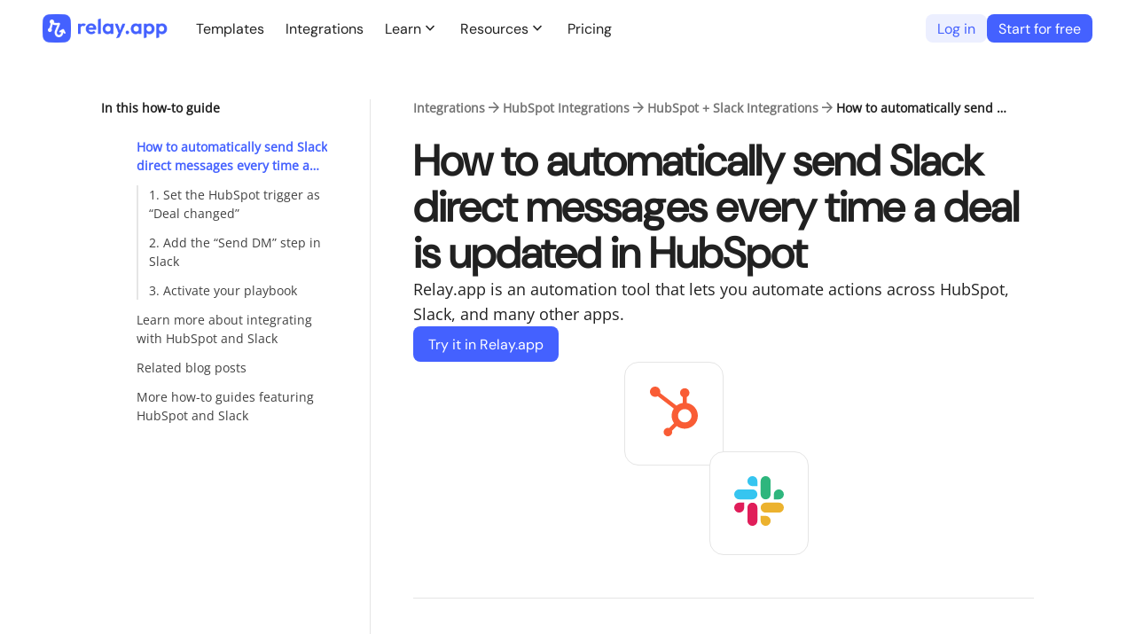

--- FILE ---
content_type: text/html; charset=utf-8
request_url: https://www.relay.app/how-to/automatically-send-slack-direct-messages-every-time-a-deal-is-updated-in-hubspot
body_size: 28156
content:
<!DOCTYPE html><html lang="en" class="__className_c4ef8d" style="--dm-sans:&#x27;DMSansFont&#x27;, &#x27;DMSansFont Fallback&#x27;, sans-serif"><head><meta charSet="utf-8"/><meta name="viewport" content="width=device-width, initial-scale=1"/><link rel="preload" as="image" href="/assets/logo_colorized.png"/><link rel="preload" as="image" href="/assets/logo_white.svg"/><link rel="preload" as="image" href="/assets/social/logo-linkedin.png"/><link rel="preload" as="image" href="https://cdn.relay.app/app/assets/sources/hubspot-logo.svg"/><link rel="preload" as="image" href="https://cdn.relay.app/app/assets/sources/slack-logo.svg"/><link rel="stylesheet" href="/_next/static/css/8d5ed99655b790fc.css" data-precedence="next"/><link rel="stylesheet" href="/_next/static/css/3bbc40a4e708cdca.css" data-precedence="next"/><link rel="stylesheet" href="/_next/static/css/db5ed954e4d2e29b.css" data-precedence="next"/><link rel="stylesheet" href="/_next/static/css/1836ad24915cbc6b.css" data-precedence="next"/><link rel="stylesheet" href="/_next/static/css/09659aad40cea032.css" data-precedence="next"/><link rel="stylesheet" href="/_next/static/css/30830a2a583a77af.css" data-precedence="next"/><link rel="stylesheet" href="/_next/static/css/f3c58dbb966fe3d5.css" data-precedence="next"/><link rel="stylesheet" href="/_next/static/css/39bceacb066d67b7.css" data-precedence="next"/><link rel="stylesheet" href="/_next/static/css/580d5f2770e02c63.css" data-precedence="next"/><link rel="stylesheet" href="/_next/static/css/4d8acee18bed179f.css" data-precedence="next"/><link rel="preload" as="script" fetchPriority="low" href="/_next/static/chunks/webpack-6fddd6b848f6b6bb.js"/><script src="/_next/static/chunks/9ee8704f-2726c5c3df796e13.js" async=""></script><script src="/_next/static/chunks/4068-1fe4a92e75e2580b.js" async=""></script><script src="/_next/static/chunks/main-app-61b113c1f90a9b58.js" async=""></script><script src="/_next/static/chunks/app/global-error-dbee7222d4c0904f.js" async=""></script><script src="/_next/static/chunks/1818-76e87e62cdedfb5d.js" async=""></script><script src="/_next/static/chunks/7186-019052863d851b31.js" async=""></script><script src="/_next/static/chunks/3796-cf71c2b204aac00b.js" async=""></script><script src="/_next/static/chunks/2484-ee41798074710797.js" async=""></script><script src="/_next/static/chunks/2108-8ab935df875bbdeb.js" async=""></script><script src="/_next/static/chunks/app/(workflow)/layout-c9fc84313d5bee0e.js" async=""></script><script src="/_next/static/chunks/4688-8755f05efed3fa05.js" async=""></script><script src="/_next/static/chunks/1954-43ed9f4c248b5c4e.js" async=""></script><script src="/_next/static/chunks/5441-83867261211ff634.js" async=""></script><script src="/_next/static/chunks/app/(site)/layout-293a1cf94ee1b1ed.js" async=""></script><script src="/_next/static/chunks/app/(site)/error-244467f1382a9041.js" async=""></script><script src="/_next/static/chunks/2c7d8ac5-dc8c9e11b3f80e1a.js" async=""></script><script src="/_next/static/chunks/3922-c35f1fa002edf6f2.js" async=""></script><script src="/_next/static/chunks/4089-c1b79edb8e20fba4.js" async=""></script><script src="/_next/static/chunks/9889-751af4e1885c8364.js" async=""></script><script src="/_next/static/chunks/5561-dad551c69d1fae76.js" async=""></script><script src="/_next/static/chunks/9302-088c2f94ba7347d0.js" async=""></script><script src="/_next/static/chunks/1762-78e0f34aa768ea90.js" async=""></script><script src="/_next/static/chunks/6092-a125956a283e1b07.js" async=""></script><script src="/_next/static/chunks/4039-0c894045d3a896e2.js" async=""></script><script src="/_next/static/chunks/9977-b0b8a5e7b4b6ce11.js" async=""></script><script src="/_next/static/chunks/9825-ae9bafe296854c0a.js" async=""></script><script src="/_next/static/chunks/4747-bf21fe406c886647.js" async=""></script><script src="/_next/static/chunks/app/(site)/how-to/%5Bslug%5D/page-d6b2183756799552.js" async=""></script><link rel="preload" href="https://www.googletagmanager.com/gtag/js?id=G-TH9BX8Q9F6" as="script"/><link rel="preload" href="/plaus/js/script.outbound-links.js" as="script"/><meta name="next-size-adjust" content=""/><link rel="preconnect" href="https://cdn.sanity.io/"/><link rel="preconnect" href="https://run.relay.app/"/><link rel="apple-touch-icon" sizes="180x180" href="/favicons/apple-touch-icon.png"/><link rel="icon" type="image/png" sizes="32x32" href="/favicons/favicon-32x32.png"/><link rel="icon" type="image/png" sizes="16x16" href="/favicons/favicon-16x16.png"/><link rel="manifest" href="/favicons/site.webmanifest"/><link rel="mask-icon" href="/favicons/safari-pinned-tab.svg" color="#4461ff"/><link rel="shortcut icon" href="/favicons/favicon.ico"/><meta name="msapplication-TileColor" content="#2b5797"/><meta name="msapplication-config" content="/favicons/browserconfig.xml"/><meta name="theme-color" content="#ffffff"/><title>How to automatically send Slack direct messages every time a deal is updated in HubSpot | Relay.app</title><meta name="description" content="Have you ever felt like you&#x27;re always one step behind your team regarding deal updates in HubSpot? It can be like juggling a dozen balls simultaneously, with changes happening left and right. And keep me from getting started on the headaches that come with manually sending Slack direct messages for each update! It&#x27;s time-consuming, error-prone, and overwhelming, especially as your team grows and deals multiply. But what if I told you there&#x27;s a better way? A way to automate the entire notification process so you can stay on top of the latest developments without lifting a finger? Enter Relay.app - the ultimate solution for effortless communication. With Relay.app, you can bid farewell to the frustration of missed updates and delayed communication and say hello to real-time Slack direct messages for every deal update in HubSpot. That&#x27;s right - no more scrambling to keep everyone informed or worrying about human error. Relay.app takes care of everything, so you can focus on what matters - closing more deals and collaborating seamlessly with your team. Want to know how to set up this game-changing integration in just four easy steps? Keep reading, my friend! We&#x27;ve got you covered."/><link rel="canonical" href="https://www.relay.app/how-to/automatically-send-slack-direct-messages-every-time-a-deal-is-updated-in-hubspot"/><meta property="og:title" content="How to automatically send Slack direct messages every time a deal is updated in HubSpot | Relay.app"/><meta property="og:description" content="Have you ever felt like you&#x27;re always one step behind your team regarding deal updates in HubSpot? It can be like juggling a dozen balls simultaneously, with changes happening left and right. And keep me from getting started on the headaches that come with manually sending Slack direct messages for each update! It&#x27;s time-consuming, error-prone, and overwhelming, especially as your team grows and deals multiply. But what if I told you there&#x27;s a better way? A way to automate the entire notification process so you can stay on top of the latest developments without lifting a finger? Enter Relay.app - the ultimate solution for effortless communication. With Relay.app, you can bid farewell to the frustration of missed updates and delayed communication and say hello to real-time Slack direct messages for every deal update in HubSpot. That&#x27;s right - no more scrambling to keep everyone informed or worrying about human error. Relay.app takes care of everything, so you can focus on what matters - closing more deals and collaborating seamlessly with your team. Want to know how to set up this game-changing integration in just four easy steps? Keep reading, my friend! We&#x27;ve got you covered."/><meta property="og:url" content="https://www.relay.app/how-to/automatically-send-slack-direct-messages-every-time-a-deal-is-updated-in-hubspot"/><meta property="og:site_name" content="Relay.app"/><meta property="og:image:type" content="image/png"/><meta property="og:image:width" content="1200"/><meta property="og:image:height" content="630"/><meta property="og:image:alt" content="Relay.app logo
"/><meta property="og:image" content="https://www.relay.app/opengraph-image.png?bf41a1a8d74d9e70"/><meta property="og:type" content="website"/><meta name="twitter:card" content="summary"/><meta name="twitter:site" content="@relay"/><meta name="twitter:title" content="How to automatically send Slack direct messages every time a deal is updated in HubSpot | Relay.app"/><meta name="twitter:description" content="Have you ever felt like you&#x27;re always one step behind your team regarding deal updates in HubSpot? It can be like juggling a dozen balls simultaneously, with changes happening left and right. And keep me from getting started on the headaches that come with manually sending Slack direct messages for each update! It&#x27;s time-consuming, error-prone, and overwhelming, especially as your team grows and deals multiply. But what if I told you there&#x27;s a better way? A way to automate the entire notification process so you can stay on top of the latest developments without lifting a finger? Enter Relay.app - the ultimate solution for effortless communication. With Relay.app, you can bid farewell to the frustration of missed updates and delayed communication and say hello to real-time Slack direct messages for every deal update in HubSpot. That&#x27;s right - no more scrambling to keep everyone informed or worrying about human error. Relay.app takes care of everything, so you can focus on what matters - closing more deals and collaborating seamlessly with your team. Want to know how to set up this game-changing integration in just four easy steps? Keep reading, my friend! We&#x27;ve got you covered."/><meta name="twitter:image:type" content="image/png"/><meta name="twitter:image:width" content="1200"/><meta name="twitter:image:height" content="630"/><meta name="twitter:image:alt" content="Relay.app logo
"/><meta name="twitter:image" content="https://www.relay.app/opengraph-image.png?bf41a1a8d74d9e70"/><meta name="sentry-trace" content="dcb11b298c3c6af53200dcc5ba406a08-16ba6f513d482863-0"/><meta name="baggage" content="sentry-environment=vercel-production,sentry-release=74686a201a3aaaa3804291415e0013872a333713,sentry-public_key=1e19dba78b4b447fb1cfcfd4cb3458fa,sentry-trace_id=dcb11b298c3c6af53200dcc5ba406a08,sentry-sampled=false,sentry-sample_rand=0.012051170381225607,sentry-sample_rate=0"/><script src="/_next/static/chunks/polyfills-42372ed130431b0a.js" noModule=""></script></head><body><div hidden=""><!--$--><!--/$--></div><!--$--><!--/$--><div class="Layout_root__WoCo8" style="background-color:transparent"><header class="Layout_header__wEzAn"><div class="Layout_mobileOnly__Itv_T"><div class="Mobile_outerContainer__Ga13I"><div class="Mobile_container__iCdu5 Mobile_white__OXrhV"><nav class="Mobile_navBar__LECQ_"><div class="Mobile_left__4qwJC"><div class="Mobile_logo__Pgerc"><a style="display:block;height:30px" href="/"><img alt="Relay.app Logo" loading="lazy" width="142" height="32" decoding="async" data-nimg="1" style="color:transparent" srcSet="/_next/image?url=%2Fassets%2Flogo_colorized.png&amp;w=256&amp;q=75 1x, /_next/image?url=%2Fassets%2Flogo_colorized.png&amp;w=384&amp;q=75 2x" src="/_next/image?url=%2Fassets%2Flogo_colorized.png&amp;w=384&amp;q=75"/></a></div></div><div class="Mobile_center__TpPxQ"></div><div class="Mobile_right__ZAxrt"><div class="Mobile_cta__as_nU"><a href="https://run.relay.app/signup?csrc=landing_top_nav" rel="nofollow" class="CallToActionButton_button__64heG CallToActionButton_small__iPoDP CallToActionButton_block__Hr1DI" style="--cta-btn-color:#ffffff;--cta-btn-bg-color:#4461ff;--cta-btn-bg-color-hover:#0022e6">Start for free</a></div></div><div class="Mobile_right__ZAxrt"><div class="Mobile_hamburger___1_QL"><svg width="24" height="24" viewBox="0 0 24 24" fill="none" xmlns="http://www.w3.org/2000/svg"><path d="M3 18H21V16H3V18ZM3 13H21V11H3V13ZM3 6V8H21V6H3Z" fill="#323232"></path></svg></div></div></nav></div></div></div><div class="Layout_desktopOnly__R5lat"><div class="NavBar_outerContainer__PEutb"><div class="NavBar_container__tPGMY NavBar_white__b7qH_"><nav class="NavBar_navBar__JUdeA"><div class="NavBar_left__qnvR8"><a href="/"><div class="NavBar_logo___sHBM"><img class="NavBar_logoIcon__U2i6u" src="/assets/logo_colorized.png" height="32" width="142" alt="Relay.app Logo"/></div></a></div><div class="NavBar_center__7Fpi0"><a class="NavBar_link__z_Aml" href="/gallery">Templates</a><a class="NavBar_link__z_Aml" href="/apps">Integrations</a><div class="NavBar_group__x3WBk"><button class="NavBar_label__UHL6s"><div class="NavBar_title__YP4Cy">Learn</div><span class="NavBar_iconHolder__RS7fk"><span class="__className_25e0a0" style="font-size:20px;line-height:1;user-select:none">expand_more</span></span></button><div class="NavBar_groupContainer__64D_Y"><div class="NavBar_children__3OZY_"><a class="NavBar_link__z_Aml NavBar_groupChild__qfgJG" target="_blank" href="https://www.youtube.com/@relayapp">Videos</a><a class="NavBar_link__z_Aml NavBar_groupChild__qfgJG" target="_blank" href="https://events.relay.app/">Live events</a><a class="NavBar_link__z_Aml NavBar_groupChild__qfgJG" href="https://www.relay.app/academy">AI Agent Academy</a><a class="NavBar_link__z_Aml NavBar_groupChild__qfgJG" href="/solutions/marketing">AI agents for marketing</a><a class="NavBar_link__z_Aml NavBar_groupChild__qfgJG" href="/join-the-relay-app-community">Community</a><a class="NavBar_link__z_Aml NavBar_groupChild__qfgJG" href="https://docs.relay.app/">Documentation</a><a class="NavBar_link__z_Aml NavBar_groupChild__qfgJG" href="/blog">Blog</a></div></div></div><div class="NavBar_group__x3WBk"><button class="NavBar_label__UHL6s"><div class="NavBar_title__YP4Cy">Resources</div><span class="NavBar_iconHolder__RS7fk"><span class="__className_25e0a0" style="font-size:20px;line-height:1;user-select:none">expand_more</span></span></button><div class="NavBar_groupContainer__64D_Y"><div class="NavBar_children__3OZY_"><a class="NavBar_link__z_Aml NavBar_groupChild__qfgJG" href="https://partners.relay.app/">Hire a Certified Partner</a><a class="NavBar_link__z_Aml NavBar_groupChild__qfgJG" href="/affiliates">Affiliate program</a><a class="NavBar_link__z_Aml NavBar_groupChild__qfgJG" href="/blog/topic/product-updates">Changelog</a><a class="NavBar_link__z_Aml NavBar_groupChild__qfgJG" target="_blank" href="https://status.relay.app/">System status</a><a class="NavBar_link__z_Aml NavBar_groupChild__qfgJG" target="_blank" href="mailto:support@relay.app">Contact support</a></div></div></div><a class="NavBar_link__z_Aml" href="/pricing">Pricing</a></div><div class="NavBar_right__5AAYb"><div class="NavBar_cta__ymZxo"><a href="https://run.relay.app/login?csrc=landing_sign_in" rel="nofollow" class="CallToActionButton_button__64heG CallToActionButton_small__iPoDP CallToActionButton_block__Hr1DI" style="--cta-btn-color:#4461ff;--cta-btn-bg-color:#ecefff;--cta-btn-bg-color-hover:#ecefff">Log in</a><a href="https://run.relay.app/signup?csrc=landing_top_nav" rel="nofollow" class="CallToActionButton_button__64heG CallToActionButton_small__iPoDP CallToActionButton_block__Hr1DI" style="--cta-btn-color:#ffffff;--cta-btn-bg-color:#4461ff;--cta-btn-bg-color-hover:#0022e6">Start for free</a></div></div></nav></div></div></div></header><main class="Layout_content__jZUE9"><div class="TableOfContentsLayout_wrapper__Gpsjl TableOfContentsLayout_tocLeft__N_JM0"><div class="TableOfContentsLayout_toc__nATDw TableOfContentsLayout_stickyToc__OdyF3"><div class="TableOfContentsLayout_tocContent__eSgpj"><div><div class="TableOfContents_header__7xcTp">In this how-to guide</div><ul class="TableOfContents_tocList__F9Ypi"><li class="TableOfContents_tocItem__qKHpd TableOfContents_active__uCaW_"><a href="#how-to-automatically-send-slack-direct-messages-every-time-a-deal-is-updated-in-hubspot">How to automatically send Slack direct messages every time a deal is updated in HubSpot</a></li><li class="TableOfContents_tocItem__qKHpd TableOfContents_indent__XDp31"><a href="#1-set-the-hubspot-trigger-as-deal-changed">1. Set the HubSpot trigger as “Deal changed”</a></li><li class="TableOfContents_tocItem__qKHpd TableOfContents_indent__XDp31"><a href="#2-add-the-send-dm-step-in-slack">2. Add the “Send DM” step in Slack</a></li><li class="TableOfContents_tocItem__qKHpd TableOfContents_indent__XDp31"><a href="#3-activate-your-playbook">3. Activate your playbook</a></li><li class="TableOfContents_tocItem__qKHpd"><a href="#learn-more-about-integrating-with-hubspot-and-slack">Learn more about integrating with HubSpot and Slack</a></li><li class="TableOfContents_tocItem__qKHpd"><a href="#related-blog-posts">Related blog posts</a></li><li class="TableOfContents_tocItem__qKHpd"><a href="#more-how-to-guides-featuring-hubspot-and-slack">More how-to guides featuring HubSpot and Slack</a></li></ul></div></div></div><div class="TableOfContentsLayout_header__SbDpZ"><div class="Breadcrumbs_wrapper__uDz5J"><div class="Breadcrumbs_breadcrumbs__X3uUX Breadcrumbs_dense__Xor9J"><a class="Breadcrumbs_breadcrumb__4MYvq" href="/apps">Integrations</a><span class="__className_25e0a0" style="color:#757575;font-size:20px;line-height:1;user-select:none">arrow_forward</span><a class="Breadcrumbs_breadcrumb__4MYvq" href="/apps/hubspot/integrations">HubSpot Integrations</a><span class="__className_25e0a0" style="color:#757575;font-size:20px;line-height:1;user-select:none">arrow_forward</span><a class="Breadcrumbs_breadcrumb__4MYvq" href="/apps/hubspot/integrations/slack">HubSpot + Slack Integrations</a><span class="__className_25e0a0" style="color:#757575;font-size:20px;line-height:1;user-select:none">arrow_forward</span><div class="Breadcrumbs_breadcrumb__4MYvq Breadcrumbs_active__Wpz9S">How to automatically send Slack direct messages every time a deal is updated in HubSpot</div></div></div><div class="page_container__4aTnp"><div class="page_content__FVXr_ page_hero__88w60"><div class="page_info__CIfIr"><div class="page_infoText__vcRoX"><h1 id="how-to-automatically-send-slack-direct-messages-every-time-a-deal-is-updated-in-hubspot" class="page_title__t_USb">How to automatically send Slack direct messages every time a deal is updated in HubSpot</h1><div class="page_headerContent__gIODP"><div class="page_headerLeftCol__8XfWY"><div class="page_blurb__lZRsL">Relay.app is an automation tool that lets you automate actions across<!-- --> <!-- -->HubSpot, <!-- -->Slack, <!-- -->and many other apps. </div><div class="page_ctas__2OaJ3"><a href="https://run.relay.app/workflows/new/guided?csrc=landing_how_to_automatically_send_slack_direct_messages_every_time_a_deal_is_updated_in_hubspot" class="CallToActionButton_button__64heG CallToActionButton_block__Hr1DI" style="--cta-btn-color:#ffffff;--cta-btn-bg-color:#4461ff;--cta-btn-bg-color-hover:#0022e6">Try it in Relay.app</a></div></div><div class="page_integrations__wJRJS page_two__1AsVz"><a class="page_integration__ZvPL2" aria-label="HubSpot" href="/apps/hubspot/integrations"><img src="https://cdn.relay.app/app/assets/sources/hubspot-logo.svg" alt="HubSpot logo"/></a><a class="page_integration__ZvPL2" aria-label="Slack" href="/apps/slack/integrations"><img src="https://cdn.relay.app/app/assets/sources/slack-logo.svg" alt="Slack logo"/></a></div></div></div></div></div></div></div><div class="TableOfContentsLayout_content__FInRt"><div class="page_container__4aTnp"><div class="page_content__FVXr_ page_steps__pDb5n"><div class="page_step__gbEKi"><div class="page_stepInfo__1axB3"><div class="page_stepTitleWrapper__p2_X4"><div class="page_stepNumber__gk9BY">1</div><h2 id="1-set-the-hubspot-trigger-as-deal-changed" class="page_stepTitle__ZxX9Z">Set the HubSpot trigger as “Deal changed”</h2></div><div class="page_stepInstructions__EnO3w"><p class="components_paragraph__OEPWl">Add the HubSpot trigger to initiate your playbook&#x27;s actions every time a deal is changed.<br/><br/>To do this, click &quot;Add trigger&quot; in your playbook. Select the &quot;Deal changed&quot; trigger option from the dropdown menu under HubSpot. It will enable your playbook to automatically identify newly changed deals and trigger necessary actions.<br/><br/>If you still need to connect your HubSpot account to Relay.app, a prompt will guide you through the connection process.</p></div><div tabindex="0" class="page_videoContainer__HHvz2"><video class="page_video__iFGt_" muted="" playsInline="" preload="metadata"><source src="https://cdn.sanity.io/files/1h9u8aig/production/6573d62b883c2500721bfe2b5c3ff43e93029e64.webm#t=0.01" type="video/webm"/><source src="https://cdn.sanity.io/files/1h9u8aig/production/3ea0e254d728c8c7416c0b20422f0ce9e923f254.mp4#t=0.01" type="video/mp4"/></video></div></div></div><div class="page_step__gbEKi"><div class="page_stepInfo__1axB3"><div class="page_stepTitleWrapper__p2_X4"><div class="page_stepNumber__gk9BY">2</div><h2 id="2-add-the-send-dm-step-in-slack" class="page_stepTitle__ZxX9Z">Add the “Send DM” step in Slack</h2></div><div class="page_stepInstructions__EnO3w"><p class="components_paragraph__OEPWl">Integrate Slack automation into your playbook to ensure that you receive timely updates every time a deal is changed in HubSpot.<br/><br/>Select &quot;Add Step&quot; and then find the &quot;Send DM&quot; automation for Slack. Enter all the required details, including the receiver&#x27;s name, and the message body containing detailed information.<br/><br/>If you still need to connect your Slack account to Relay.app, you will be prompted to complete that connection. Ensure that you allow the necessary permissions for Relay.app to send direct messages through your Slack account.</p></div><div tabindex="0" class="page_videoContainer__HHvz2"><video class="page_video__iFGt_" muted="" playsInline="" preload="metadata"><source src="https://cdn.sanity.io/files/1h9u8aig/production/7b9ec462dd5bf6a571da1056bfc1ff1695b3900a.webm#t=0.01" type="video/webm"/><source src="https://cdn.sanity.io/files/1h9u8aig/production/09e8d18faa2e93b78eba7050fb7ccf4ed6b554ae.mp4#t=0.01" type="video/mp4"/></video></div></div></div><div class="page_step__gbEKi"><div class="page_stepInfo__1axB3"><div class="page_stepTitleWrapper__p2_X4"><div class="page_stepNumber__gk9BY">3</div><h2 id="3-activate-your-playbook" class="page_stepTitle__ZxX9Z">Activate your playbook</h2></div><div class="page_stepInstructions__EnO3w"><p class="components_paragraph__OEPWl">Activating your playbook is the last step in the process. Once you turn it on, it will automatically send Slack direct messages every time a deal is changed in HubSpot without requiring manual intervention. <br/><br/>To activate your playbook, click the toggle button at the header. Before activating, we recommend performing a test run of your playbook to ensure all the steps work seamlessly together.</p></div><div tabindex="0" class="page_videoContainer__HHvz2"><video class="page_video__iFGt_" muted="" playsInline="" preload="metadata"><source src="https://cdn.sanity.io/files/1h9u8aig/production/63d6f69ed0950270798936b4d9b6a4079e2842f4.webm#t=0.01" type="video/webm"/><source src="https://cdn.sanity.io/files/1h9u8aig/production/f71c696d3353d1b7ba4daa18de8fdab9279da309.mp4#t=0.01" type="video/mp4"/></video></div></div></div></div></div><div class="page_container__4aTnp"><div class="page_content__FVXr_" style="padding-bottom:72px"><div class="page_otherIntegrationsHeader__SYD69"><div class="page_otherIntegrationsTitle__AkPhW" id="learn-more-about-integrating-with-hubspot-and-slack">Learn more about</div><a style="color:#4461FF;font-weight:600;align-items:flex-end;display:inline-flex" href="/apps">See all apps<span class="__className_25e0a0" style="font-size:20px;line-height:1;user-select:none">arrow_forward</span></a></div><div class="page_otherIntegrationsList__pZgu4"><a class="IntegrationTile_integration__W24hJ IntegrationTile_horizLayout__qnV6_" href="/apps/hubspot/integrations"><img class="IntegrationTile_integrationIcon__p7F0G" src="https://cdn.relay.app/app/assets/sources/hubspot-logo.svg" alt="HubSpot integrations" width="40" height="40"/><div class="IntegrationTile_integrationName__maW_0">HubSpot</div><div class="Button_button__O_Q7w Button_themeDarkBlue__kvCLo"><div class="Button_content___pH3I">More info</div></div></a><a class="IntegrationTile_integration__W24hJ IntegrationTile_horizLayout__qnV6_" href="/apps/slack/integrations"><img class="IntegrationTile_integrationIcon__p7F0G" src="https://cdn.relay.app/app/assets/sources/slack-logo.svg" alt="Slack integrations" width="40" height="40"/><div class="IntegrationTile_integrationName__maW_0">Slack</div><div class="Button_button__O_Q7w Button_themeDarkBlue__kvCLo"><div class="Button_content___pH3I">More info</div></div></a></div></div></div><div class="page_container__4aTnp"><div class="page_content__FVXr_"><div class="page_relatedHolder__sjC9w"><div class="page_relatedSectionHeader__rS1k0" style="padding-bottom:32px"><h2 class="page_relatedSectionTitle__Oa9di" id="related-blog-posts">Related blog posts</h2><a style="color:#4461FF;font-weight:600" href="/blog">See all blog posts ➔</a></div><div class="page_relatedGrid__WhA7O"><div class="page_relatedItem__EaXRz"><a class="BlogPostSummary_post__RMO8S" href="/blog/form-automation-software"><div class="BlogPostSummary_postImageHolder__TwSOa"><div class="BlogPostSummary_postImage__zzO5b" style="background-image:url(https://cdn.sanity.io/images/1h9u8aig/production/5e716482a9fd1aaf199666ac5bbcedd5c71b497a-2400x1260.png?h=400&amp;auto=format"></div></div><div class="BlogPostSummary_content__l7Fdu"><div class="BlogPostSummary_postCategory__0_PDG">Guides</div><h3 class="BlogPostSummary_postTitle__YQUt_">The best form automation software in 2024</h3><div class="BlogPostSummary_postBlurb__yP3Te">Looking to streamline your workflow and reduce your workload? Form automation software transforms tedious manual processes into streamlined, automatic workflows, saving time and reducing errors</div><div class="BlogPostSummary_postMetadataHolder__mV2r8"><div class="BlogPostSummary_postMetadata__iMUgY"><img alt="Whitney Hazard" loading="lazy" width="256" height="258" decoding="async" data-nimg="1" class="BlogPostSummary_authorAvatar__va2EP" style="color:transparent" sizes="32px" srcSet="https://cdn.sanity.io/images/1h9u8aig/production/c43a7fa215c385785b25500ee541c8eeb6270351-256x258.webp?w=16&amp;q=75&amp;fit=max&amp;auto=format&amp;dpr=2 16w, https://cdn.sanity.io/images/1h9u8aig/production/c43a7fa215c385785b25500ee541c8eeb6270351-256x258.webp?w=32&amp;q=75&amp;fit=max&amp;auto=format&amp;dpr=2 32w, https://cdn.sanity.io/images/1h9u8aig/production/c43a7fa215c385785b25500ee541c8eeb6270351-256x258.webp?w=48&amp;q=75&amp;fit=max&amp;auto=format&amp;dpr=2 48w, https://cdn.sanity.io/images/1h9u8aig/production/c43a7fa215c385785b25500ee541c8eeb6270351-256x258.webp?w=64&amp;q=75&amp;fit=max&amp;auto=format&amp;dpr=2 64w, https://cdn.sanity.io/images/1h9u8aig/production/c43a7fa215c385785b25500ee541c8eeb6270351-256x258.webp?w=96&amp;q=75&amp;fit=max&amp;auto=format&amp;dpr=2 96w, https://cdn.sanity.io/images/1h9u8aig/production/c43a7fa215c385785b25500ee541c8eeb6270351-256x258.webp?w=128&amp;q=75&amp;fit=max&amp;auto=format&amp;dpr=2 128w, https://cdn.sanity.io/images/1h9u8aig/production/c43a7fa215c385785b25500ee541c8eeb6270351-256x258.webp?w=256&amp;q=75&amp;fit=max&amp;auto=format&amp;dpr=2 256w, https://cdn.sanity.io/images/1h9u8aig/production/c43a7fa215c385785b25500ee541c8eeb6270351-256x258.webp?w=384&amp;q=75&amp;fit=max&amp;auto=format&amp;dpr=2 384w, https://cdn.sanity.io/images/1h9u8aig/production/c43a7fa215c385785b25500ee541c8eeb6270351-256x258.webp?w=640&amp;q=75&amp;fit=max&amp;auto=format&amp;dpr=2 640w, https://cdn.sanity.io/images/1h9u8aig/production/c43a7fa215c385785b25500ee541c8eeb6270351-256x258.webp?w=750&amp;q=75&amp;fit=max&amp;auto=format&amp;dpr=2 750w, https://cdn.sanity.io/images/1h9u8aig/production/c43a7fa215c385785b25500ee541c8eeb6270351-256x258.webp?w=828&amp;q=75&amp;fit=max&amp;auto=format&amp;dpr=2 828w, https://cdn.sanity.io/images/1h9u8aig/production/c43a7fa215c385785b25500ee541c8eeb6270351-256x258.webp?w=1080&amp;q=75&amp;fit=max&amp;auto=format&amp;dpr=2 1080w, https://cdn.sanity.io/images/1h9u8aig/production/c43a7fa215c385785b25500ee541c8eeb6270351-256x258.webp?w=1200&amp;q=75&amp;fit=max&amp;auto=format&amp;dpr=2 1200w, https://cdn.sanity.io/images/1h9u8aig/production/c43a7fa215c385785b25500ee541c8eeb6270351-256x258.webp?w=1920&amp;q=75&amp;fit=max&amp;auto=format&amp;dpr=2 1920w, https://cdn.sanity.io/images/1h9u8aig/production/c43a7fa215c385785b25500ee541c8eeb6270351-256x258.webp?w=2048&amp;q=75&amp;fit=max&amp;auto=format&amp;dpr=2 2048w, https://cdn.sanity.io/images/1h9u8aig/production/c43a7fa215c385785b25500ee541c8eeb6270351-256x258.webp?w=3840&amp;q=75&amp;fit=max&amp;auto=format&amp;dpr=2 3840w" src="https://cdn.sanity.io/images/1h9u8aig/production/c43a7fa215c385785b25500ee541c8eeb6270351-256x258.webp?w=3840&amp;q=75&amp;fit=max&amp;auto=format&amp;dpr=2"/><div class="BlogPostSummary_authorName__mPeFV">Whitney Hazard</div><div>Apr 17, 2024</div></div></div></div></a></div><div class="page_relatedItem__EaXRz"><a class="BlogPostSummary_post__RMO8S" href="/blog/notion-crm"><div class="BlogPostSummary_postImageHolder__TwSOa"><div class="BlogPostSummary_postImage__zzO5b" style="background-image:url(https://cdn.sanity.io/images/1h9u8aig/production/eb34223cdfaf62b30459fef8dc58a644d519e72b-2400x1260.png?h=400&amp;auto=format"></div></div><div class="BlogPostSummary_content__l7Fdu"><div class="BlogPostSummary_postCategory__0_PDG">Guides</div><h3 class="BlogPostSummary_postTitle__YQUt_">From notes to relationships: How to build a powerful CRM in Notion</h3><div class="BlogPostSummary_postBlurb__yP3Te">Learn to leverage Notion&#x27;s flexibility for improved lead tracking, team collaboration, and actionable insights, all in one intuitive platform.</div><div class="BlogPostSummary_postMetadataHolder__mV2r8"><div class="BlogPostSummary_postMetadata__iMUgY"><img alt="Jacob Bank" loading="lazy" width="800" height="800" decoding="async" data-nimg="1" class="BlogPostSummary_authorAvatar__va2EP" style="color:transparent" sizes="32px" srcSet="https://cdn.sanity.io/images/1h9u8aig/production/5ebcf87d665a54569d23da71e173df281676f4af-800x800.jpg?w=16&amp;q=75&amp;fit=max&amp;auto=format&amp;dpr=2 16w, https://cdn.sanity.io/images/1h9u8aig/production/5ebcf87d665a54569d23da71e173df281676f4af-800x800.jpg?w=32&amp;q=75&amp;fit=max&amp;auto=format&amp;dpr=2 32w, https://cdn.sanity.io/images/1h9u8aig/production/5ebcf87d665a54569d23da71e173df281676f4af-800x800.jpg?w=48&amp;q=75&amp;fit=max&amp;auto=format&amp;dpr=2 48w, https://cdn.sanity.io/images/1h9u8aig/production/5ebcf87d665a54569d23da71e173df281676f4af-800x800.jpg?w=64&amp;q=75&amp;fit=max&amp;auto=format&amp;dpr=2 64w, https://cdn.sanity.io/images/1h9u8aig/production/5ebcf87d665a54569d23da71e173df281676f4af-800x800.jpg?w=96&amp;q=75&amp;fit=max&amp;auto=format&amp;dpr=2 96w, https://cdn.sanity.io/images/1h9u8aig/production/5ebcf87d665a54569d23da71e173df281676f4af-800x800.jpg?w=128&amp;q=75&amp;fit=max&amp;auto=format&amp;dpr=2 128w, https://cdn.sanity.io/images/1h9u8aig/production/5ebcf87d665a54569d23da71e173df281676f4af-800x800.jpg?w=256&amp;q=75&amp;fit=max&amp;auto=format&amp;dpr=2 256w, https://cdn.sanity.io/images/1h9u8aig/production/5ebcf87d665a54569d23da71e173df281676f4af-800x800.jpg?w=384&amp;q=75&amp;fit=max&amp;auto=format&amp;dpr=2 384w, https://cdn.sanity.io/images/1h9u8aig/production/5ebcf87d665a54569d23da71e173df281676f4af-800x800.jpg?w=640&amp;q=75&amp;fit=max&amp;auto=format&amp;dpr=2 640w, https://cdn.sanity.io/images/1h9u8aig/production/5ebcf87d665a54569d23da71e173df281676f4af-800x800.jpg?w=750&amp;q=75&amp;fit=max&amp;auto=format&amp;dpr=2 750w, https://cdn.sanity.io/images/1h9u8aig/production/5ebcf87d665a54569d23da71e173df281676f4af-800x800.jpg?w=828&amp;q=75&amp;fit=max&amp;auto=format&amp;dpr=2 828w, https://cdn.sanity.io/images/1h9u8aig/production/5ebcf87d665a54569d23da71e173df281676f4af-800x800.jpg?w=1080&amp;q=75&amp;fit=max&amp;auto=format&amp;dpr=2 1080w, https://cdn.sanity.io/images/1h9u8aig/production/5ebcf87d665a54569d23da71e173df281676f4af-800x800.jpg?w=1200&amp;q=75&amp;fit=max&amp;auto=format&amp;dpr=2 1200w, https://cdn.sanity.io/images/1h9u8aig/production/5ebcf87d665a54569d23da71e173df281676f4af-800x800.jpg?w=1920&amp;q=75&amp;fit=max&amp;auto=format&amp;dpr=2 1920w, https://cdn.sanity.io/images/1h9u8aig/production/5ebcf87d665a54569d23da71e173df281676f4af-800x800.jpg?w=2048&amp;q=75&amp;fit=max&amp;auto=format&amp;dpr=2 2048w, https://cdn.sanity.io/images/1h9u8aig/production/5ebcf87d665a54569d23da71e173df281676f4af-800x800.jpg?w=3840&amp;q=75&amp;fit=max&amp;auto=format&amp;dpr=2 3840w" src="https://cdn.sanity.io/images/1h9u8aig/production/5ebcf87d665a54569d23da71e173df281676f4af-800x800.jpg?w=3840&amp;q=75&amp;fit=max&amp;auto=format&amp;dpr=2"/><div class="BlogPostSummary_authorName__mPeFV">Jacob Bank</div><div>Apr 16, 2024</div></div></div></div></a></div><div class="page_relatedItem__EaXRz"><a class="BlogPostSummary_post__RMO8S" href="/blog/coda-automations"><div class="BlogPostSummary_postImageHolder__TwSOa"><div class="BlogPostSummary_postImage__zzO5b" style="background-image:url(https://cdn.sanity.io/images/1h9u8aig/production/dfe7e6e16bffe1ebcc8ea2f203f49a6fe41aedfb-2400x1260.png?h=400&amp;auto=format"></div></div><div class="BlogPostSummary_content__l7Fdu"><div class="BlogPostSummary_postCategory__0_PDG">Automation Ideas</div><h3 class="BlogPostSummary_postTitle__YQUt_">Everything you need to know about Coda automations</h3><div class="BlogPostSummary_postBlurb__yP3Te">This article covers everything you need to know about Coda automation—from setting them up natively to buying &quot;packs&quot; or connecting with a third-party workflow tool like Relay.app.</div><div class="BlogPostSummary_postMetadataHolder__mV2r8"><div class="BlogPostSummary_postMetadata__iMUgY"><img alt="Whitney Hazard" loading="lazy" width="256" height="258" decoding="async" data-nimg="1" class="BlogPostSummary_authorAvatar__va2EP" style="color:transparent" sizes="32px" srcSet="https://cdn.sanity.io/images/1h9u8aig/production/c43a7fa215c385785b25500ee541c8eeb6270351-256x258.webp?w=16&amp;q=75&amp;fit=max&amp;auto=format&amp;dpr=2 16w, https://cdn.sanity.io/images/1h9u8aig/production/c43a7fa215c385785b25500ee541c8eeb6270351-256x258.webp?w=32&amp;q=75&amp;fit=max&amp;auto=format&amp;dpr=2 32w, https://cdn.sanity.io/images/1h9u8aig/production/c43a7fa215c385785b25500ee541c8eeb6270351-256x258.webp?w=48&amp;q=75&amp;fit=max&amp;auto=format&amp;dpr=2 48w, https://cdn.sanity.io/images/1h9u8aig/production/c43a7fa215c385785b25500ee541c8eeb6270351-256x258.webp?w=64&amp;q=75&amp;fit=max&amp;auto=format&amp;dpr=2 64w, https://cdn.sanity.io/images/1h9u8aig/production/c43a7fa215c385785b25500ee541c8eeb6270351-256x258.webp?w=96&amp;q=75&amp;fit=max&amp;auto=format&amp;dpr=2 96w, https://cdn.sanity.io/images/1h9u8aig/production/c43a7fa215c385785b25500ee541c8eeb6270351-256x258.webp?w=128&amp;q=75&amp;fit=max&amp;auto=format&amp;dpr=2 128w, https://cdn.sanity.io/images/1h9u8aig/production/c43a7fa215c385785b25500ee541c8eeb6270351-256x258.webp?w=256&amp;q=75&amp;fit=max&amp;auto=format&amp;dpr=2 256w, https://cdn.sanity.io/images/1h9u8aig/production/c43a7fa215c385785b25500ee541c8eeb6270351-256x258.webp?w=384&amp;q=75&amp;fit=max&amp;auto=format&amp;dpr=2 384w, https://cdn.sanity.io/images/1h9u8aig/production/c43a7fa215c385785b25500ee541c8eeb6270351-256x258.webp?w=640&amp;q=75&amp;fit=max&amp;auto=format&amp;dpr=2 640w, https://cdn.sanity.io/images/1h9u8aig/production/c43a7fa215c385785b25500ee541c8eeb6270351-256x258.webp?w=750&amp;q=75&amp;fit=max&amp;auto=format&amp;dpr=2 750w, https://cdn.sanity.io/images/1h9u8aig/production/c43a7fa215c385785b25500ee541c8eeb6270351-256x258.webp?w=828&amp;q=75&amp;fit=max&amp;auto=format&amp;dpr=2 828w, https://cdn.sanity.io/images/1h9u8aig/production/c43a7fa215c385785b25500ee541c8eeb6270351-256x258.webp?w=1080&amp;q=75&amp;fit=max&amp;auto=format&amp;dpr=2 1080w, https://cdn.sanity.io/images/1h9u8aig/production/c43a7fa215c385785b25500ee541c8eeb6270351-256x258.webp?w=1200&amp;q=75&amp;fit=max&amp;auto=format&amp;dpr=2 1200w, https://cdn.sanity.io/images/1h9u8aig/production/c43a7fa215c385785b25500ee541c8eeb6270351-256x258.webp?w=1920&amp;q=75&amp;fit=max&amp;auto=format&amp;dpr=2 1920w, https://cdn.sanity.io/images/1h9u8aig/production/c43a7fa215c385785b25500ee541c8eeb6270351-256x258.webp?w=2048&amp;q=75&amp;fit=max&amp;auto=format&amp;dpr=2 2048w, https://cdn.sanity.io/images/1h9u8aig/production/c43a7fa215c385785b25500ee541c8eeb6270351-256x258.webp?w=3840&amp;q=75&amp;fit=max&amp;auto=format&amp;dpr=2 3840w" src="https://cdn.sanity.io/images/1h9u8aig/production/c43a7fa215c385785b25500ee541c8eeb6270351-256x258.webp?w=3840&amp;q=75&amp;fit=max&amp;auto=format&amp;dpr=2"/><div class="BlogPostSummary_authorName__mPeFV">Whitney Hazard</div><div>Apr 8, 2024</div></div></div></div></a></div><div class="page_relatedItem__EaXRz"><a class="BlogPostSummary_post__RMO8S" href="/blog/slack-automations"><div class="BlogPostSummary_postImageHolder__TwSOa"><div class="BlogPostSummary_postImage__zzO5b" style="background-image:url(https://cdn.sanity.io/images/1h9u8aig/production/d4fa106455a2365c7048c58e3a59695a8018c2e1-2400x1260.png?h=400&amp;auto=format"></div></div><div class="BlogPostSummary_content__l7Fdu"><div class="BlogPostSummary_postCategory__0_PDG">Automation Ideas</div><h3 class="BlogPostSummary_postTitle__YQUt_">8 powerful automation to unleash the power of Slack</h3><div class="BlogPostSummary_postBlurb__yP3Te">Make Slack real hub of your workspace with these handy workflow automations. </div><div class="BlogPostSummary_postMetadataHolder__mV2r8"><div class="BlogPostSummary_postMetadata__iMUgY"><img alt="Whitney Hazard" loading="lazy" width="256" height="258" decoding="async" data-nimg="1" class="BlogPostSummary_authorAvatar__va2EP" style="color:transparent" sizes="32px" srcSet="https://cdn.sanity.io/images/1h9u8aig/production/c43a7fa215c385785b25500ee541c8eeb6270351-256x258.webp?w=16&amp;q=75&amp;fit=max&amp;auto=format&amp;dpr=2 16w, https://cdn.sanity.io/images/1h9u8aig/production/c43a7fa215c385785b25500ee541c8eeb6270351-256x258.webp?w=32&amp;q=75&amp;fit=max&amp;auto=format&amp;dpr=2 32w, https://cdn.sanity.io/images/1h9u8aig/production/c43a7fa215c385785b25500ee541c8eeb6270351-256x258.webp?w=48&amp;q=75&amp;fit=max&amp;auto=format&amp;dpr=2 48w, https://cdn.sanity.io/images/1h9u8aig/production/c43a7fa215c385785b25500ee541c8eeb6270351-256x258.webp?w=64&amp;q=75&amp;fit=max&amp;auto=format&amp;dpr=2 64w, https://cdn.sanity.io/images/1h9u8aig/production/c43a7fa215c385785b25500ee541c8eeb6270351-256x258.webp?w=96&amp;q=75&amp;fit=max&amp;auto=format&amp;dpr=2 96w, https://cdn.sanity.io/images/1h9u8aig/production/c43a7fa215c385785b25500ee541c8eeb6270351-256x258.webp?w=128&amp;q=75&amp;fit=max&amp;auto=format&amp;dpr=2 128w, https://cdn.sanity.io/images/1h9u8aig/production/c43a7fa215c385785b25500ee541c8eeb6270351-256x258.webp?w=256&amp;q=75&amp;fit=max&amp;auto=format&amp;dpr=2 256w, https://cdn.sanity.io/images/1h9u8aig/production/c43a7fa215c385785b25500ee541c8eeb6270351-256x258.webp?w=384&amp;q=75&amp;fit=max&amp;auto=format&amp;dpr=2 384w, https://cdn.sanity.io/images/1h9u8aig/production/c43a7fa215c385785b25500ee541c8eeb6270351-256x258.webp?w=640&amp;q=75&amp;fit=max&amp;auto=format&amp;dpr=2 640w, https://cdn.sanity.io/images/1h9u8aig/production/c43a7fa215c385785b25500ee541c8eeb6270351-256x258.webp?w=750&amp;q=75&amp;fit=max&amp;auto=format&amp;dpr=2 750w, https://cdn.sanity.io/images/1h9u8aig/production/c43a7fa215c385785b25500ee541c8eeb6270351-256x258.webp?w=828&amp;q=75&amp;fit=max&amp;auto=format&amp;dpr=2 828w, https://cdn.sanity.io/images/1h9u8aig/production/c43a7fa215c385785b25500ee541c8eeb6270351-256x258.webp?w=1080&amp;q=75&amp;fit=max&amp;auto=format&amp;dpr=2 1080w, https://cdn.sanity.io/images/1h9u8aig/production/c43a7fa215c385785b25500ee541c8eeb6270351-256x258.webp?w=1200&amp;q=75&amp;fit=max&amp;auto=format&amp;dpr=2 1200w, https://cdn.sanity.io/images/1h9u8aig/production/c43a7fa215c385785b25500ee541c8eeb6270351-256x258.webp?w=1920&amp;q=75&amp;fit=max&amp;auto=format&amp;dpr=2 1920w, https://cdn.sanity.io/images/1h9u8aig/production/c43a7fa215c385785b25500ee541c8eeb6270351-256x258.webp?w=2048&amp;q=75&amp;fit=max&amp;auto=format&amp;dpr=2 2048w, https://cdn.sanity.io/images/1h9u8aig/production/c43a7fa215c385785b25500ee541c8eeb6270351-256x258.webp?w=3840&amp;q=75&amp;fit=max&amp;auto=format&amp;dpr=2 3840w" src="https://cdn.sanity.io/images/1h9u8aig/production/c43a7fa215c385785b25500ee541c8eeb6270351-256x258.webp?w=3840&amp;q=75&amp;fit=max&amp;auto=format&amp;dpr=2"/><div class="BlogPostSummary_authorName__mPeFV">Whitney Hazard</div><div>Mar 26, 2024</div></div></div></div></a></div></div></div></div></div><div class="page_container__4aTnp"><div class="page_content__FVXr_"><div class="page_relatedHolder__sjC9w"><div class="page_relatedSectionHeader__rS1k0" style="padding-bottom:32px"><h2 id="more-how-to-guides-featuring-hubspot-and-slack" class="page_relatedSectionTitle__Oa9di">More how-to guides featuring HubSpot and Slack</h2><a style="color:#4461FF;font-weight:600" href="/how-to">See all how-to guides ➔</a></div><div class="page_listItems__kk4is"><div class="HowToTile_holder__2DFMV"><a class="HowToTile_howTo__2A5aU" href="/how-to/automatically-send-slack-direct-messages-for-each-new-form-submission-in-hubspot"><div class="HowToTile_iconsAndButtonRow__I6D_T"><div class="HowToTile_howToIcons__PgBOH"><img alt="HubSpot icon" loading="lazy" width="40" height="40" decoding="async" data-nimg="1" style="color:transparent;padding:4px" src="https://cdn.relay.app/app/assets/sources/hubspot-logo.svg"/><span class="__className_25e0a0" style="font-size:20px;line-height:1;user-select:none">arrow_forward</span><img alt="Slack icon" loading="lazy" width="40" height="40" decoding="async" data-nimg="1" style="color:transparent;padding:4px" src="https://cdn.relay.app/app/assets/sources/slack-logo.svg"/></div></div><h3 class="HowToTile_howToTitle__BeAF0">Automatically send Slack direct messages for each new form submission in HubSpot</h3><div class="HowToTile_howToDescription__cVeDG">Are you tired of spending hours manually sending direct messages to Slack for every new form submission in HubSpot? It&#x27;s a time-consuming and error-prone task that requires constant monitoring of form submissions and manual input to notify team members via Slack. But what happens when you miss a sign</div></a></div><div class="HowToTile_holder__2DFMV"><a class="HowToTile_howTo__2A5aU" href="/how-to/automatically-send-slack-messages-to-a-channel-for-every-message-received-in-hubspot"><div class="HowToTile_iconsAndButtonRow__I6D_T"><div class="HowToTile_howToIcons__PgBOH"><img alt="HubSpot icon" loading="lazy" width="40" height="40" decoding="async" data-nimg="1" style="color:transparent;padding:4px" src="https://cdn.relay.app/app/assets/sources/hubspot-logo.svg"/><span class="__className_25e0a0" style="font-size:20px;line-height:1;user-select:none">arrow_forward</span><img alt="Slack icon" loading="lazy" width="40" height="40" decoding="async" data-nimg="1" style="color:transparent;padding:4px" src="https://cdn.relay.app/app/assets/sources/slack-logo.svg"/></div></div><h3 class="HowToTile_howToTitle__BeAF0">Automatically Send Slack messages to a channel for every message received in HubSpot</h3><div class="HowToTile_howToDescription__cVeDG">Are you tired of toggling between platforms to stay connected with your team? Do you find it challenging to streamline communication and collaborate effectively? If yes, then Relay.app is the perfect solution for you!

Effective communication is the key to success in today&#x27;s fast-paced business world</div></a></div><div class="HowToTile_holder__2DFMV"><a class="HowToTile_howTo__2A5aU" href="/how-to/send-automatic-slack-messages-to-a-channel-whenever-notes-are-created-in-hubspot"><div class="HowToTile_iconsAndButtonRow__I6D_T"><div class="HowToTile_howToIcons__PgBOH"><img alt="HubSpot icon" loading="lazy" width="40" height="40" decoding="async" data-nimg="1" style="color:transparent;padding:4px" src="https://cdn.relay.app/app/assets/sources/hubspot-logo.svg"/><span class="__className_25e0a0" style="font-size:20px;line-height:1;user-select:none">arrow_forward</span><img alt="Slack icon" loading="lazy" width="40" height="40" decoding="async" data-nimg="1" style="color:transparent;padding:4px" src="https://cdn.relay.app/app/assets/sources/slack-logo.svg"/></div></div><h3 class="HowToTile_howToTitle__BeAF0">Send automatic Slack messages to a channel whenever notes are created in HubSpot</h3><div class="HowToTile_howToDescription__cVeDG">Are you tired of important updates getting lost in the hustle and bustle of your busy workday? Do you constantly check your email and HubSpot notes to ensure you&#x27;re up to date? We know how frustrating that can be, which is why we&#x27;re excited to introduce you to Relay.app - the ultimate solution to you</div></a></div><div class="HowToTile_holder__2DFMV"><a class="HowToTile_howTo__2A5aU" href="/how-to/automatically-send-slack-messages-to-a-channel-when-a-hubspot-ticket-status-changes"><div class="HowToTile_iconsAndButtonRow__I6D_T"><div class="HowToTile_howToIcons__PgBOH"><img alt="HubSpot icon" loading="lazy" width="40" height="40" decoding="async" data-nimg="1" style="color:transparent;padding:4px" src="https://cdn.relay.app/app/assets/sources/hubspot-logo.svg"/><span class="__className_25e0a0" style="font-size:20px;line-height:1;user-select:none">arrow_forward</span><img alt="Slack icon" loading="lazy" width="40" height="40" decoding="async" data-nimg="1" style="color:transparent;padding:4px" src="https://cdn.relay.app/app/assets/sources/slack-logo.svg"/></div></div><h3 class="HowToTile_howToTitle__BeAF0">Automatically send Slack messages to a channel when a HubSpot ticket status changes</h3><div class="HowToTile_howToDescription__cVeDG">In the realm of customer support, timely communication is the cornerstone of success. Yet, with numerous tickets and a bustling support team, ensuring that every update is promptly conveyed can be daunting. But fear not! Relay.app is here to help you streamline your customer support workflow like nev</div></a></div><div class="HowToTile_holder__2DFMV"><a class="HowToTile_howTo__2A5aU" href="/how-to/send-an-automatic-slack-message-to-a-channel-whenever-a-companys-information-changes-in-hubspot"><div class="HowToTile_iconsAndButtonRow__I6D_T"><div class="HowToTile_howToIcons__PgBOH"><img alt="HubSpot icon" loading="lazy" width="40" height="40" decoding="async" data-nimg="1" style="color:transparent;padding:4px" src="https://cdn.relay.app/app/assets/sources/hubspot-logo.svg"/><span class="__className_25e0a0" style="font-size:20px;line-height:1;user-select:none">arrow_forward</span><img alt="Slack icon" loading="lazy" width="40" height="40" decoding="async" data-nimg="1" style="color:transparent;padding:4px" src="https://cdn.relay.app/app/assets/sources/slack-logo.svg"/></div></div><h3 class="HowToTile_howToTitle__BeAF0">Send an automatic Slack message to a channel whenever a company&#x27;s information changes in HubSpot</h3><div class="HowToTile_howToDescription__cVeDG">Are you tired of missing critical information that could make or break your business&#x27;s success? Keeping everyone informed and connected can be daunting, but Relay.app is here to help! 

Relay.app seamlessly integrates HubSpot and Slack to keep your team in the loop like never before. Imagine this: ev</div></a></div><div class="HowToTile_holder__2DFMV"><a class="HowToTile_howTo__2A5aU" href="/how-to/automatically-send-slack-direct-messages-whenever-theres-a-change-in-a-hubspot-company"><div class="HowToTile_iconsAndButtonRow__I6D_T"><div class="HowToTile_howToIcons__PgBOH"><img alt="HubSpot icon" loading="lazy" width="40" height="40" decoding="async" data-nimg="1" style="color:transparent;padding:4px" src="https://cdn.relay.app/app/assets/sources/hubspot-logo.svg"/><span class="__className_25e0a0" style="font-size:20px;line-height:1;user-select:none">arrow_forward</span><img alt="Slack icon" loading="lazy" width="40" height="40" decoding="async" data-nimg="1" style="color:transparent;padding:4px" src="https://cdn.relay.app/app/assets/sources/slack-logo.svg"/></div></div><h3 class="HowToTile_howToTitle__BeAF0">Automatically send Slack direct messages whenever there&#x27;s a change in a HubSpot company</h3><div class="HowToTile_howToDescription__cVeDG">Are you tired of manually coordinating Slack direct messages for each change in your HubSpot company? It can be daunting, especially with the sheer volume of updates you need to keep track of. And let&#x27;s not forget about the risk of human error and inconsistencies in communication. Plus, the time and </div></a></div><div class="page_more__3OvOG"><div class="HowToTile_holder__2DFMV"><a class="HowToTile_howTo__2A5aU" href="/how-to/send-automatic-slack-messages-to-a-channel-whenever-a-deal-reaches-a-new-stage-in-hubspot"><div class="HowToTile_iconsAndButtonRow__I6D_T"><div class="HowToTile_howToIcons__PgBOH"><img alt="HubSpot icon" loading="lazy" width="40" height="40" decoding="async" data-nimg="1" style="color:transparent;padding:4px" src="https://cdn.relay.app/app/assets/sources/hubspot-logo.svg"/><span class="__className_25e0a0" style="font-size:20px;line-height:1;user-select:none">arrow_forward</span><img alt="Slack icon" loading="lazy" width="40" height="40" decoding="async" data-nimg="1" style="color:transparent;padding:4px" src="https://cdn.relay.app/app/assets/sources/slack-logo.svg"/></div></div><h3 class="HowToTile_howToTitle__BeAF0">Send automatic Slack messages to a channel whenever a deal reaches a new stage in HubSpot</h3><div class="HowToTile_howToDescription__cVeDG">In the world of managing deals, every milestone is crucial. However, with multiple deals in progress and team members working on different platforms, it can be a challenging task to keep everyone updated. This is where Relay.app comes in handy.

Relay.app provides a seamless integration between HubSp</div></a></div><div class="HowToTile_holder__2DFMV"><a class="HowToTile_howTo__2A5aU" href="/how-to/automatically-send-slack-direct-messages-when-contacts-in-your-hubspot-account-are-updated"><div class="HowToTile_iconsAndButtonRow__I6D_T"><div class="HowToTile_howToIcons__PgBOH"><img alt="HubSpot icon" loading="lazy" width="40" height="40" decoding="async" data-nimg="1" style="color:transparent;padding:4px" src="https://cdn.relay.app/app/assets/sources/hubspot-logo.svg"/><span class="__className_25e0a0" style="font-size:20px;line-height:1;user-select:none">arrow_forward</span><img alt="Slack icon" loading="lazy" width="40" height="40" decoding="async" data-nimg="1" style="color:transparent;padding:4px" src="https://cdn.relay.app/app/assets/sources/slack-logo.svg"/></div></div><h3 class="HowToTile_howToTitle__BeAF0">Automatically send Slack direct messages when contacts in your HubSpot account are updated</h3><div class="HowToTile_howToDescription__cVeDG">Do you spend hours manually sending direct messages to Slack for every contact update in your HubSpot account? It&#x27;s a daunting and time-consuming task that can cause you to miss crucial updates amidst the constant flood of notifications. And let&#x27;s face it - human error is always a risk, with the pote</div></a></div><div class="HowToTile_holder__2DFMV"><a class="HowToTile_howTo__2A5aU" href="/how-to/automatically-send-slack-direct-messages-for-every-new-message-received-in-hubspot"><div class="HowToTile_iconsAndButtonRow__I6D_T"><div class="HowToTile_howToIcons__PgBOH"><img alt="HubSpot icon" loading="lazy" width="40" height="40" decoding="async" data-nimg="1" style="color:transparent;padding:4px" src="https://cdn.relay.app/app/assets/sources/hubspot-logo.svg"/><span class="__className_25e0a0" style="font-size:20px;line-height:1;user-select:none">arrow_forward</span><img alt="Slack icon" loading="lazy" width="40" height="40" decoding="async" data-nimg="1" style="color:transparent;padding:4px" src="https://cdn.relay.app/app/assets/sources/slack-logo.svg"/></div></div><h3 class="HowToTile_howToTitle__BeAF0">Automatically send Slack direct messages for every new message received in HubSpot</h3><div class="HowToTile_howToDescription__cVeDG">Are you tired of manually sending direct messages to Slack for every new message received in HubSpot? It can be a tedious and time-consuming task, not to mention prone to errors and delays. With the sheer volume of messages inundating HubSpot, it&#x27;s easy to miss notifications or have incomplete commun</div></a></div><div class="HowToTile_holder__2DFMV"><a class="HowToTile_howTo__2A5aU" href="/how-to/automatically-send-slack-direct-messages-when-specific-deal-stages-in-hubspot-are-reached"><div class="HowToTile_iconsAndButtonRow__I6D_T"><div class="HowToTile_howToIcons__PgBOH"><img alt="HubSpot icon" loading="lazy" width="40" height="40" decoding="async" data-nimg="1" style="color:transparent;padding:4px" src="https://cdn.relay.app/app/assets/sources/hubspot-logo.svg"/><span class="__className_25e0a0" style="font-size:20px;line-height:1;user-select:none">arrow_forward</span><img alt="Slack icon" loading="lazy" width="40" height="40" decoding="async" data-nimg="1" style="color:transparent;padding:4px" src="https://cdn.relay.app/app/assets/sources/slack-logo.svg"/></div></div><h3 class="HowToTile_howToTitle__BeAF0">Automatically send Slack direct messages when specific deal stages in HubSpot are reached</h3><div class="HowToTile_howToDescription__cVeDG">Are you tired of being overwhelmed by notifications and updates every time the deal stages shift in HubSpot? Do you often juggle multiple platforms to keep your team aligned and informed? If yes, then Relay.app is the perfect solution for you. With our seamless integration, you can automate Slack dir</div></a></div><div class="HowToTile_holder__2DFMV"><a class="HowToTile_howTo__2A5aU" href="/how-to/add-the-new-respondents-in-hubspot-to-a-certain-slack-channel"><div class="HowToTile_iconsAndButtonRow__I6D_T"><div class="HowToTile_howToIcons__PgBOH"><img alt="HubSpot icon" loading="lazy" width="40" height="40" decoding="async" data-nimg="1" style="color:transparent;padding:4px" src="https://cdn.relay.app/app/assets/sources/hubspot-logo.svg"/><span class="__className_25e0a0" style="font-size:20px;line-height:1;user-select:none">arrow_forward</span><img alt="Slack icon" loading="lazy" width="40" height="40" decoding="async" data-nimg="1" style="color:transparent;padding:4px" src="https://cdn.relay.app/app/assets/sources/slack-logo.svg"/></div></div><h3 class="HowToTile_howToTitle__BeAF0">Add the new respondents in HubSpot to a certain Slack Channel</h3><div class="HowToTile_howToDescription__cVeDG">Integrate HubSpot with Slack to automatically add new respondents to your Slack channel. This streamlines communication by keeping your team informed about new customer interactions from HubSpot.

When a new respondent is added in HubSpot, the integration will automatically post a message in your cho</div></a><div class="HowToTile_tryNowButton__cK4nr"><a class="Button_button__O_Q7w Button_layoutLarge__MiLOb Button_themeLightBlue__FWyoV" target="_blank" href="https://run.relay.app/workflows/new/guided?title=HubSpot+%E2%9E%94+Slack&amp;trigger=hubspot%3A%3AnewFormSubmission&amp;automation=slack%3A%3AaddToChannel"><div class="Button_content___pH3I">Try it</div></a></div></div><div class="HowToTile_holder__2DFMV"><a class="HowToTile_howTo__2A5aU" href="/how-to/add-a-new-user-to-slack-channel-for-a-new-message-received-in-hubspot"><div class="HowToTile_iconsAndButtonRow__I6D_T"><div class="HowToTile_howToIcons__PgBOH"><img alt="HubSpot icon" loading="lazy" width="40" height="40" decoding="async" data-nimg="1" style="color:transparent;padding:4px" src="https://cdn.relay.app/app/assets/sources/hubspot-logo.svg"/><span class="__className_25e0a0" style="font-size:20px;line-height:1;user-select:none">arrow_forward</span><img alt="Slack icon" loading="lazy" width="40" height="40" decoding="async" data-nimg="1" style="color:transparent;padding:4px" src="https://cdn.relay.app/app/assets/sources/slack-logo.svg"/></div></div><h3 class="HowToTile_howToTitle__BeAF0">Add a new user to Slack channel for a new message received in HubSpot</h3><div class="HowToTile_howToDescription__cVeDG">Integrate Slack with HubSpot to enhance collaboration and communication. When a new message is received in HubSpot, you can automatically add a new user to a specific channel in Slack.

This integration streamlines the process of keeping your team informed and engaged with customer communications. By</div></a><div class="HowToTile_tryNowButton__cK4nr"><a class="Button_button__O_Q7w Button_layoutLarge__MiLOb Button_themeLightBlue__FWyoV" target="_blank" href="https://run.relay.app/workflows/new/guided?title=HubSpot+%E2%9E%94+Slack&amp;trigger=hubspot%3A%3AnewMessageReceived&amp;automation=slack%3A%3AaddToChannel"><div class="Button_content___pH3I">Try it</div></a></div></div><div class="HowToTile_holder__2DFMV"><a class="HowToTile_howTo__2A5aU" href="/how-to/automatically-send-slack-messages-to-a-channel-for-every-change-in-your-hubspot-deals"><div class="HowToTile_iconsAndButtonRow__I6D_T"><div class="HowToTile_howToIcons__PgBOH"><img alt="HubSpot icon" loading="lazy" width="40" height="40" decoding="async" data-nimg="1" style="color:transparent;padding:4px" src="https://cdn.relay.app/app/assets/sources/hubspot-logo.svg"/><span class="__className_25e0a0" style="font-size:20px;line-height:1;user-select:none">arrow_forward</span><img alt="Slack icon" loading="lazy" width="40" height="40" decoding="async" data-nimg="1" style="color:transparent;padding:4px" src="https://cdn.relay.app/app/assets/sources/slack-logo.svg"/></div></div><h3 class="HowToTile_howToTitle__BeAF0">Automatically Send Slack messages to a channel for every change in your HubSpot deals</h3><div class="HowToTile_howToDescription__cVeDG">In today&#x27;s fast-paced business world, keeping up with your HubSpot deals is crucial to drive success and maximize opportunities. However, with so many tasks vying for your attention, it&#x27;s easy to miss important updates that could make or break a deal. But what if we told you that there&#x27;s a tool that </div></a></div><div class="HowToTile_holder__2DFMV"><a class="HowToTile_howTo__2A5aU" href="/how-to/automatically-send-slack-messages-to-a-channel-when-hubspot-contacts-change"><div class="HowToTile_iconsAndButtonRow__I6D_T"><div class="HowToTile_howToIcons__PgBOH"><img alt="HubSpot icon" loading="lazy" width="40" height="40" decoding="async" data-nimg="1" style="color:transparent;padding:4px" src="https://cdn.relay.app/app/assets/sources/hubspot-logo.svg"/><span class="__className_25e0a0" style="font-size:20px;line-height:1;user-select:none">arrow_forward</span><img alt="Slack icon" loading="lazy" width="40" height="40" decoding="async" data-nimg="1" style="color:transparent;padding:4px" src="https://cdn.relay.app/app/assets/sources/slack-logo.svg"/></div></div><h3 class="HowToTile_howToTitle__BeAF0">Automatically send Slack messages to a channel when HubSpot contacts change</h3><div class="HowToTile_howToDescription__cVeDG">In today&#x27;s fast-paced business world, staying informed and connected is more important than ever. However, it can be a daunting task to ensure that your team remains in the loop when critical changes occur across different platforms. But with Relay.app, you can bridge the gap between HubSpot and Slac</div></a></div><div class="HowToTile_holder__2DFMV"><a class="HowToTile_howTo__2A5aU" href="/how-to/automatically-send-slack-messages-to-a-channel-for-every-new-hubspot-form-submission"><div class="HowToTile_iconsAndButtonRow__I6D_T"><div class="HowToTile_howToIcons__PgBOH"><img alt="HubSpot icon" loading="lazy" width="40" height="40" decoding="async" data-nimg="1" style="color:transparent;padding:4px" src="https://cdn.relay.app/app/assets/sources/hubspot-logo.svg"/><span class="__className_25e0a0" style="font-size:20px;line-height:1;user-select:none">arrow_forward</span><img alt="Slack icon" loading="lazy" width="40" height="40" decoding="async" data-nimg="1" style="color:transparent;padding:4px" src="https://cdn.relay.app/app/assets/sources/slack-logo.svg"/></div></div><h3 class="HowToTile_howToTitle__BeAF0">Automatically Send Slack messages to a channel for every new HubSpot form submission</h3><div class="HowToTile_howToDescription__cVeDG">Attention all business owners! Are you tired of delays in communication and manual checks when capturing leads and nurturing meaningful connections? If yes, we have great news for you. Relay.app is an innovative solution changing how teams communicate and collaborate.

Relay.app lets businesses notif</div></a></div><div class="HowToTile_holder__2DFMV"><a class="HowToTile_howTo__2A5aU" href="/how-to/automatically-send-slack-direct-messages-every-time-theres-a-change-in-the-status-of-a-hubspot-ticket"><div class="HowToTile_iconsAndButtonRow__I6D_T"><div class="HowToTile_howToIcons__PgBOH"><img alt="HubSpot icon" loading="lazy" width="40" height="40" decoding="async" data-nimg="1" style="color:transparent;padding:4px" src="https://cdn.relay.app/app/assets/sources/hubspot-logo.svg"/><span class="__className_25e0a0" style="font-size:20px;line-height:1;user-select:none">arrow_forward</span><img alt="Slack icon" loading="lazy" width="40" height="40" decoding="async" data-nimg="1" style="color:transparent;padding:4px" src="https://cdn.relay.app/app/assets/sources/slack-logo.svg"/></div></div><h3 class="HowToTile_howToTitle__BeAF0">Automatically send Slack direct messages every time there&#x27;s a change in the status of a HubSpot ticket</h3><div class="HowToTile_howToDescription__cVeDG">Do you ever find yourself spending too much time manually sending Slack direct messages for every change in the status of a HubSpot ticket? It&#x27;s not just time-consuming but can also be prone to human error. Team members may forget to send notifications or be timely in their updates, leading to miscom</div></a></div><div class="HowToTile_holder__2DFMV"><a class="HowToTile_howTo__2A5aU" href="/how-to/automatically-send-slack-direct-messages-for-every-new-note-created-in-hubspot"><div class="HowToTile_iconsAndButtonRow__I6D_T"><div class="HowToTile_howToIcons__PgBOH"><img alt="HubSpot icon" loading="lazy" width="40" height="40" decoding="async" data-nimg="1" style="color:transparent;padding:4px" src="https://cdn.relay.app/app/assets/sources/hubspot-logo.svg"/><span class="__className_25e0a0" style="font-size:20px;line-height:1;user-select:none">arrow_forward</span><img alt="Slack icon" loading="lazy" width="40" height="40" decoding="async" data-nimg="1" style="color:transparent;padding:4px" src="https://cdn.relay.app/app/assets/sources/slack-logo.svg"/></div></div><h3 class="HowToTile_howToTitle__BeAF0">Automatically send Slack direct messages for every new note created in HubSpot</h3><div class="HowToTile_howToDescription__cVeDG">Are you tired of manually sending direct messages to Slack for every new note created in HubSpot? We know it can be overwhelming and time-consuming, not to mention the risk of missing important updates and hurting team collaboration. The good news is that Relay.app has got your back! With Relay.app, </div></a></div><div class="HowToTile_holder__2DFMV"><a class="HowToTile_howTo__2A5aU" href="/how-to/automatically-reply-to-a-message-via-slack-for-a-new-message-received-in-hubspot"><div class="HowToTile_iconsAndButtonRow__I6D_T"><div class="HowToTile_howToIcons__PgBOH"><img alt="HubSpot icon" loading="lazy" width="40" height="40" decoding="async" data-nimg="1" style="color:transparent;padding:4px" src="https://cdn.relay.app/app/assets/sources/hubspot-logo.svg"/><span class="__className_25e0a0" style="font-size:20px;line-height:1;user-select:none">arrow_forward</span><img alt="Slack icon" loading="lazy" width="40" height="40" decoding="async" data-nimg="1" style="color:transparent;padding:4px" src="https://cdn.relay.app/app/assets/sources/slack-logo.svg"/></div></div><h3 class="HowToTile_howToTitle__BeAF0">Automatically reply to a message via Slack for a new message received in HubSpot</h3><div class="HowToTile_howToDescription__cVeDG">Automate message replies via Slack for each new message received in HubSpot through seamless integration with Relay.app. This integration streamlines communication by facilitating data transfer between HubSpot and Slack.

Upon receiving a new message in HubSpot, Relay.app triggers the automatic sendi</div></a></div></div></div><div class="page_ctas__jjlFH"><button class="CallToActionButton_button__64heG CallToActionButton_small__iPoDP CallToActionButton_block__Hr1DI CallToActionButton_outline__1bErF" style="--cta-btn-color:#4461FF;--cta-btn-bg-color:transparent;--cta-btn-bg-color-hover:#4461FF10" type="button"><span class="__className_25e0a0" style="font-size:20px;line-height:1;user-select:none">expand_more</span>Show more</button></div></div></div></div></div></div><div class="WhatWillYouAutomatePageBlock_container__ueww1"><div class="WhatWillYouAutomatePageBlock_contentRow__VBliE"><div class="WhatWillYouAutomatePageBlock_content__F2v9b"><h4 class="WhatWillYouAutomatePageBlock_header__TP0Ic">What will you automate?</h4><div class="WhatWillYouAutomatePageBlock_body__5Enoa">Sign up and get started with your first Relay.app workflow today.</div><div class="WhatWillYouAutomatePageBlock_ctas__fcYli"><a href="https://run.relay.app/signup/?csrc=landing_how_to_automatically_send_slack_direct_messages_every_time_a_deal_is_updated_in_hubspot" class="CallToActionButton_button__64heG CallToActionButton_block__Hr1DI" style="--cta-btn-color:#212121;--cta-btn-bg-color:#ffffff;--cta-btn-bg-color-hover:#ecefff">Try Relay.app for free</a></div></div><img alt="Background image" loading="lazy" width="928" height="401" decoding="async" data-nimg="1" class="WhatWillYouAutomatePageBlock_backgroundImage__wn87d WhatWillYouAutomatePageBlock_hideMobile__n9_od" style="color:transparent" src="/_next/static/media/multi-app-background.143ba386.svg"/><img alt="Background image" loading="lazy" width="465" height="464" decoding="async" data-nimg="1" class="WhatWillYouAutomatePageBlock_backgroundImage__wn87d WhatWillYouAutomatePageBlock_mobileOnly__L1_PT" style="color:transparent" src="/_next/static/media/multi-app-mobile-bg.4d7f7b1b.svg"/></div></div><!--$--><!--/$--></main><footer class="Footer_footer__eYcEi"><div class="Footer_footerSection___yDm_"><div class="Footer_footerContent__9I1Tx"><div class="Footer_sitemapColumns__3xZ06"><div class="Footer_sitemapColumn__FXxeT Footer_logoAndSocialColumn__9QtP_"><img class="Footer_logoIcon__okUvf" src="/assets/logo_white.svg" height="32" width="142" alt="Relay.app Logo"/><div class="Footer_socialIcons___J6Su"><a class="Footer_socialIcon__Dgopm" href="mailto:support@relay.app" target="_blank"><svg width="24" height="24" viewBox="0 0 24 24" fill="none" xmlns="http://www.w3.org/2000/svg"><g clip-path="url(#clip0_526_28274)"><path d="M22 6C22 4.9 21.1 4 20 4H4C2.9 4 2 4.9 2 6V18C2 19.1 2.9 20 4 20H20C21.1 20 22 19.1 22 18V6ZM20 6L12 11L4 6H20ZM20 18H4V8L12 13L20 8V18Z" fill="white"></path></g><defs><clipPath id="clip0_526_28274"><rect width="24" height="24" fill="white"></rect></clipPath></defs></svg></a><a class="Footer_socialIcon__Dgopm" href="https://www.linkedin.com/company/tryrelayapp/" target="_blank"><img src="/assets/social/logo-linkedin.png" alt="LinkedIn logo" width="24" height="24"/></a><a class="Footer_socialIcon__Dgopm" href="https://www.x.com/relay" target="_blank"><svg width="18" height="18" viewBox="0 0 18 18" fill="none" xmlns="http://www.w3.org/2000/svg"><path d="M10.6756 7.62179L17.2325 0H15.6787L9.98541 6.61789L5.43819 0H0.193512L7.0698 10.0074L0.193512 18H1.74736L7.75963 11.0113L12.5618 18H17.8065L10.6753 7.62179H10.6756ZM8.54743 10.0956L7.85072 9.09908L2.30723 1.16971H4.69385L9.16751 7.56896L9.86422 8.56548L15.6794 16.8835H13.2928L8.54743 10.096V10.0956Z" fill="white"></path></svg></a><a class="Footer_socialIcon__Dgopm" href="https://www.youtube.com/@relayapp" target="_blank"><svg width="24" height="20" viewBox="0 0 24 20" fill="none" xmlns="http://www.w3.org/2000/svg"><path fill-rule="evenodd" clip-rule="evenodd" d="M1.22356 1.89991C2.18974 0.862934 3.74548 0.782745 5.95557 0.668827C6.12722 0.65998 6.30281 0.650929 6.48238 0.641211C7.29414 0.597279 10.353 0.523449 12 0.523438V0.52356C13.6471 0.523571 16.7059 0.597401 17.5177 0.641333C17.6972 0.65105 17.8728 0.660099 18.0444 0.668946L18.0445 0.668949C20.2545 0.782867 21.8103 0.863057 22.7765 1.90003C23.6753 2.86469 23.7701 4.16716 23.8743 5.59982L23.8782 5.65311C23.9455 6.57626 23.9646 7.48723 23.9796 8.2071V8.20712V8.20714V8.20717V8.20729V8.20743C23.9859 8.50712 23.9915 8.77368 23.9996 8.9942H24L23.9998 9.00006L24 9.00592H23.9996C23.9915 9.22635 23.9859 9.49279 23.9796 9.79234L23.9796 9.79295V9.79298C23.9646 10.5129 23.9455 11.4238 23.8782 12.347L23.8743 12.4003C23.7701 13.833 23.6753 15.1354 22.7765 16.1001C21.8103 17.1371 20.2546 17.2173 18.0445 17.3312L18.0431 17.3312C17.8719 17.3401 17.6967 17.3491 17.5177 17.3588C16.7059 17.4027 13.6471 17.4766 12 17.4766V11.1833L15.8 9.01807L9.5647 5.45337V12.571L12 11.1834V17.4766C10.3529 17.4766 7.29411 17.4027 6.48235 17.3588C6.30327 17.3491 6.12815 17.3401 5.95695 17.3312L5.95554 17.3312C3.74545 17.2173 2.18971 17.1371 1.22353 16.1001C0.324719 15.1354 0.229925 13.833 0.125655 12.4003L0.121776 12.347C0.0545046 11.4238 0.035437 10.5128 0.0203696 9.79296C0.0140935 9.4931 0.00851135 9.2264 0.00042865 9.0058H3.05176e-05L0.000230561 9.00041L0 8.9942H0.000459168C0.00854187 8.7736 0.014124 8.5069 0.0204001 8.20704C0.0354675 7.48717 0.0545351 6.57617 0.121806 5.65299L0.125686 5.5997C0.229955 4.16704 0.324749 2.86457 1.22356 1.89991Z" fill="white"></path></svg></a></div></div><div class="Footer_sitemapColumn__FXxeT"><div class="Footer_sitemapHeader__gDu_p">Product</div><a class="Footer_sitemapLink__DCLih" href="/apps">Integrations</a><a class="Footer_sitemapLink__DCLih" href="/gallery">Templates</a><a class="Footer_sitemapLink__DCLih" href="/solutions/marketing">AI agents for marketing</a><a class="Footer_sitemapLink__DCLih" href="/how-to">How-to guides</a><a class="Footer_sitemapLink__DCLih" href="/features">Features</a><a class="Footer_sitemapLink__DCLih" href="/pricing">Pricing</a></div><div class="Footer_sitemapColumn__FXxeT"><div class="Footer_sitemapHeader__gDu_p">Learn</div><a class="Footer_sitemapLink__DCLih" href="https://www.youtube.com/@relayapp">Videos</a><a class="Footer_sitemapLink__DCLih" href="https://events.relay.app/">Live events</a><a class="Footer_sitemapLink__DCLih" href="https://www.relay.app/academy">AI Agent Academy</a><a class="Footer_sitemapLink__DCLih" href="/join-the-relay-app-community">Community</a><a class="Footer_sitemapLink__DCLih" href="https://docs.relay.app/">Documentation</a><a class="Footer_sitemapLink__DCLih" href="/blog">Blog</a></div><div class="Footer_sitemapColumn__FXxeT"><div class="Footer_sitemapHeader__gDu_p">Resources</div><a class="Footer_sitemapLink__DCLih" href="https://partners.relay.app/">Hire a Certified Partner</a><a class="Footer_sitemapLink__DCLih" href="/partner-with-relay-app">Become a Certified Partner</a><a class="Footer_sitemapLink__DCLih" href="/affiliates">Affiliate program</a><a class="Footer_sitemapLink__DCLih" href="https://www.relay.app/partners/leave-a-review">Leave a review</a><a class="Footer_sitemapLink__DCLih" href="/security">Information security</a><a class="Footer_sitemapLink__DCLih" href="/company">Company</a><a class="Footer_sitemapLink__DCLih" href="/press">Press</a><a class="Footer_sitemapLink__DCLih" href="https://status.relay.app/">System status</a><a class="Footer_sitemapLink__DCLih" href="mailto:support+website@relay.app">Contact support</a></div><div class="Footer_sitemapColumn__FXxeT"><div class="Footer_sitemapHeader__gDu_p">Popular articles</div><a class="Footer_sitemapLink__DCLih" href="/blog/zapier-alternatives">The 10 best Zapier alternatives in 2025</a><a class="Footer_sitemapLink__DCLih" href="/blog/make-alternatives">The 8 best Make.com alternatives in 2025</a><a class="Footer_sitemapLink__DCLih" href="/blog/pipedream-alternatives">Best 9 Pipedream alternatives &amp; competitors in 2024</a><a class="Footer_sitemapLink__DCLih" href="/blog/bardeen-alternatives">Top 10 Bardeen alternatives for workflow task automation in 2024</a><a class="Footer_sitemapLink__DCLih" href="/blog/workato-alternatives">10 best Workato alternatives you must try in 2024</a><a class="Footer_sitemapLink__DCLih" href="/blog/ifttt-alternatives">9 best IFTTT alternatives to automate business &amp; home</a></div></div></div></div><div class="Footer_footerSection___yDm_"><div class="Footer_footerContent__9I1Tx"><div class="Footer_footerRow__mJvRo"><div class="Footer_footerItems__byEwz"><div class="NewsletterForm_wrapper__vahh_"><div class="NewsletterForm_header__c4IvU">Get Relay.app updates in your inbox</div><div class="NewsletterForm_field__dYzCu"><div class="NewsletterForm_inputWrapper__AAhQ9"><input autoComplete="email" type="email" placeholder="Email address" class="Input_input__suP__ Input_block__HI4HT" name="email" value=""/><div class="NewsletterForm_errorText__8ep_0" style="display:none"> </div></div><button class="CallToActionButton_button__64heG CallToActionButton_small__iPoDP CallToActionButton_block__Hr1DI" style="--cta-btn-color:#ffffff;--cta-btn-bg-color:#4461ff;--cta-btn-bg-color-hover:#0022e6" type="button">Subscribe</button></div></div></div></div></div></div><div class="Footer_footerSection___yDm_"><div class="Footer_footerContent__9I1Tx Footer_legalSection__sK2Cd"><div class="Footer_copyrightNotice__FsgKf">© Relay.app Inc. <!-- -->2026</div><a class="Footer_sitemapLink__DCLih" href="/legal">Legal</a><a class="Footer_sitemapLink__DCLih" href="https://www.relay.app/privacy">Privacy</a><a class="Footer_sitemapLink__DCLih" href="/google-api-disclosures">Google API disclosures</a><div class="Footer_sitemapLink__DCLih">Cookie settings</div><a href="/security"><svg width="70" height="24" viewBox="0 0 70 24" fill="none" xmlns="http://www.w3.org/2000/svg"><path d="M13.1572 14.2246C13.1572 14.8171 13.0137 15.332 12.7266 15.7695C12.4395 16.207 12.0202 16.5443 11.4688 16.7812C10.9219 17.0182 10.2565 17.1367 9.47266 17.1367C9.1263 17.1367 8.78678 17.1139 8.4541 17.0684C8.12598 17.0228 7.80924 16.9567 7.50391 16.8701C7.20312 16.779 6.91602 16.6673 6.64258 16.5352V14.5664C7.11654 14.776 7.60872 14.9652 8.11914 15.1338C8.62956 15.3024 9.13542 15.3867 9.63672 15.3867C9.98307 15.3867 10.2611 15.3411 10.4707 15.25C10.6849 15.1589 10.8398 15.0335 10.9355 14.874C11.0312 14.7145 11.0791 14.5322 11.0791 14.3271C11.0791 14.0765 10.9948 13.8623 10.8262 13.6846C10.6576 13.5068 10.4251 13.3405 10.1289 13.1855C9.83724 13.0306 9.50684 12.8643 9.1377 12.6865C8.90527 12.5771 8.65234 12.445 8.37891 12.29C8.10547 12.1305 7.8457 11.9368 7.59961 11.709C7.35352 11.4811 7.15072 11.2054 6.99121 10.8818C6.83626 10.5537 6.75879 10.1618 6.75879 9.70605C6.75879 9.10905 6.89551 8.59863 7.16895 8.1748C7.44238 7.75098 7.83203 7.42741 8.33789 7.2041C8.84831 6.97624 9.44987 6.8623 10.1426 6.8623C10.6621 6.8623 11.1566 6.92383 11.626 7.04688C12.0999 7.16536 12.5944 7.33854 13.1094 7.56641L12.4258 9.21387C11.9655 9.02702 11.5531 8.88346 11.1885 8.7832C10.8239 8.67839 10.4525 8.62598 10.0742 8.62598C9.8099 8.62598 9.58431 8.66927 9.39746 8.75586C9.21061 8.83789 9.06934 8.95638 8.97363 9.11133C8.87793 9.26172 8.83008 9.43717 8.83008 9.6377C8.83008 9.87467 8.89844 10.0752 9.03516 10.2393C9.17643 10.3988 9.38607 10.5537 9.66406 10.7041C9.94661 10.8545 10.2975 11.0299 10.7168 11.2305C11.2272 11.472 11.6624 11.7249 12.0225 11.9893C12.387 12.249 12.6673 12.5566 12.8633 12.9121C13.0592 13.263 13.1572 13.7005 13.1572 14.2246ZM24.04 11.9893C24.04 12.7594 23.9443 13.4613 23.7529 14.0947C23.5615 14.7236 23.2699 15.266 22.8779 15.7217C22.4906 16.1774 21.9984 16.5283 21.4014 16.7744C20.8044 17.016 20.098 17.1367 19.2822 17.1367C18.4665 17.1367 17.7601 17.016 17.1631 16.7744C16.5661 16.5283 16.0716 16.1774 15.6797 15.7217C15.2923 15.266 15.0029 14.7214 14.8115 14.0879C14.6201 13.4544 14.5244 12.7503 14.5244 11.9756C14.5244 10.9411 14.693 10.041 15.0303 9.27539C15.3721 8.50521 15.8962 7.9082 16.6025 7.48438C17.3089 7.06055 18.2067 6.84863 19.2959 6.84863C20.3805 6.84863 21.2715 7.06055 21.9688 7.48438C22.6706 7.9082 23.1901 8.50521 23.5273 9.27539C23.8691 10.0456 24.04 10.9502 24.04 11.9893ZM16.7461 11.9893C16.7461 12.6865 16.8327 13.2881 17.0059 13.7939C17.1836 14.2952 17.4593 14.6826 17.833 14.9561C18.2067 15.2249 18.6898 15.3594 19.2822 15.3594C19.8838 15.3594 20.3714 15.2249 20.7451 14.9561C21.1188 14.6826 21.39 14.2952 21.5586 13.7939C21.7318 13.2881 21.8184 12.6865 21.8184 11.9893C21.8184 10.9411 21.6224 10.1162 21.2305 9.51465C20.8385 8.91309 20.1937 8.6123 19.2959 8.6123C18.6989 8.6123 18.2113 8.74902 17.833 9.02246C17.4593 9.29134 17.1836 9.67871 17.0059 10.1846C16.8327 10.6859 16.7461 11.2874 16.7461 11.9893ZM30.3564 8.62598C29.9508 8.62598 29.5908 8.70573 29.2764 8.86523C28.9665 9.02018 28.7044 9.24577 28.4902 9.54199C28.2806 9.83822 28.1211 10.196 28.0117 10.6152C27.9023 11.0345 27.8477 11.5062 27.8477 12.0303C27.8477 12.7367 27.9342 13.3405 28.1074 13.8418C28.2852 14.3385 28.5586 14.7191 28.9277 14.9834C29.2969 15.2432 29.7731 15.373 30.3564 15.373C30.762 15.373 31.1676 15.3275 31.5732 15.2363C31.9834 15.1452 32.4277 15.0153 32.9062 14.8467V16.624C32.4642 16.8063 32.029 16.9362 31.6006 17.0137C31.1722 17.0957 30.6914 17.1367 30.1582 17.1367C29.1283 17.1367 28.2806 16.9248 27.6152 16.501C26.9544 16.0726 26.4645 15.4756 26.1455 14.71C25.8265 13.9398 25.667 13.042 25.667 12.0166C25.667 11.2601 25.7695 10.5674 25.9746 9.93848C26.1797 9.30957 26.4805 8.76497 26.877 8.30469C27.2734 7.8444 27.7633 7.48893 28.3467 7.23828C28.93 6.98763 29.5999 6.8623 30.3564 6.8623C30.8532 6.8623 31.3499 6.92611 31.8467 7.05371C32.348 7.17676 32.8265 7.34766 33.2822 7.56641L32.5986 9.28906C32.2249 9.11133 31.849 8.95638 31.4707 8.82422C31.0924 8.69206 30.721 8.62598 30.3564 8.62598ZM44.9648 17H37.9785V15.5303L40.4873 12.9941C40.9932 12.4746 41.3988 12.0417 41.7041 11.6953C42.014 11.3444 42.2373 11.0254 42.374 10.7383C42.5153 10.4512 42.5859 10.1436 42.5859 9.81543C42.5859 9.41895 42.4743 9.12272 42.251 8.92676C42.0322 8.72624 41.7383 8.62598 41.3691 8.62598C40.9818 8.62598 40.6058 8.71484 40.2412 8.89258C39.8766 9.07031 39.4961 9.32324 39.0996 9.65137L37.9512 8.29102C38.2383 8.04492 38.5413 7.8125 38.8604 7.59375C39.1839 7.375 39.5576 7.19954 39.9814 7.06738C40.4098 6.93066 40.9225 6.8623 41.5195 6.8623C42.1758 6.8623 42.7386 6.98079 43.208 7.21777C43.682 7.45475 44.0465 7.77832 44.3018 8.18848C44.557 8.59408 44.6846 9.05436 44.6846 9.56934C44.6846 10.1208 44.5752 10.6243 44.3564 11.0801C44.1377 11.5358 43.8187 11.987 43.3994 12.4336C42.9847 12.8802 42.4834 13.3747 41.8955 13.917L40.6104 15.127V15.2227H44.9648V17Z" fill="white"></path><g clip-path="url(#clip0_526_28313)"><path d="M56 5.3335C52.32 5.3335 49.3334 8.32016 49.3334 12.0002C49.3334 15.6802 52.32 18.6668 56 18.6668C59.68 18.6668 62.6667 15.6802 62.6667 12.0002C62.6667 8.32016 59.68 5.3335 56 5.3335ZM56 17.3335C53.06 17.3335 50.6667 14.9402 50.6667 12.0002C50.6667 9.06016 53.06 6.66683 56 6.66683C58.94 6.66683 61.3334 9.06016 61.3334 12.0002C61.3334 14.9402 58.94 17.3335 56 17.3335ZM59.06 9.0535L54.6667 13.4468L52.94 11.7268L52 12.6668L54.6667 15.3335L60 10.0002L59.06 9.0535Z" fill="white"></path></g><rect x="0.5" y="0.5" width="69" height="23" rx="3.5" stroke="white"></rect><defs><clipPath id="clip0_526_28313"><rect width="16" height="16" fill="white" transform="translate(48 4)"></rect></clipPath></defs></svg></a></div></div></footer></div><!--$!--><template data-dgst="BAILOUT_TO_CLIENT_SIDE_RENDERING"></template><!--/$--><script src="/_next/static/chunks/webpack-6fddd6b848f6b6bb.js" id="_R_" async=""></script><script>(self.__next_f=self.__next_f||[]).push([0])</script><script>self.__next_f.push([1,"1:\"$Sreact.fragment\"\n4:I[34494,[],\"\"]\n5:I[84820,[],\"\"]\n7:I[64983,[],\"OutletBoundary\"]\n9:I[89814,[],\"AsyncMetadataOutlet\"]\nb:I[64983,[],\"ViewportBoundary\"]\nd:I[64983,[],\"MetadataBoundary\"]\ne:\"$Sreact.suspense\"\n10:I[18983,[\"4219\",\"static/chunks/app/global-error-dbee7222d4c0904f.js\"],\"default\"]\n:HL[\"/_next/static/media/05ab66ea8c57ac2b-s.p.woff2\",\"font\",{\"crossOrigin\":\"\",\"type\":\"font/woff2\"}]\n:HL[\"/_next/static/media/08b2a080292d851e-s.p.woff2\",\"font\",{\"crossOrigin\":\"\",\"type\":\"font/woff2\"}]\n:HL[\"/_next/static/media/56cd703694c7f0ef-s.p.woff2\",\"font\",{\"crossOrigin\":\"\",\"type\":\"font/woff2\"}]\n:HL[\"/_next/static/media/5dc0fff344b9fa76-s.p.woff2\",\"font\",{\"crossOrigin\":\"\",\"type\":\"font/woff2\"}]\n:HL[\"/_next/static/css/8d5ed99655b790fc.css\",\"style\"]\n:HL[\"/_next/static/media/d20e99527dc0c7b1-s.p.woff2\",\"font\",{\"crossOrigin\":\"\",\"type\":\"font/woff2\"}]\n:HL[\"/_next/static/css/3bbc40a4e708cdca.css\",\"style\"]\n:HL[\"/_next/static/css/db5ed954e4d2e29b.css\",\"style\"]\n:HL[\"/_next/static/css/1836ad24915cbc6b.css\",\"style\"]\n:HL[\"/_next/static/css/09659aad40cea032.css\",\"style\"]\n:HL[\"/_next/static/css/30830a2a583a77af.css\",\"style\"]\n:HL[\"/_next/static/css/f3c58dbb966fe3d5.css\",\"style\"]\n:HL[\"/_next/static/css/39bceacb066d67b7.css\",\"style\"]\n:HL[\"/_next/static/css/580d5f2770e02c63.css\",\"style\"]\n:HL[\"/_next/static/css/4d8acee18bed179f.css\",\"style\"]\n"])</script><script>self.__next_f.push([1,"0:{\"P\":null,\"b\":\"BG0irpuhhL--qI6lazvem\",\"p\":\"\",\"c\":[\"\",\"how-to\",\"automatically-send-slack-direct-messages-every-time-a-deal-is-updated-in-hubspot\"],\"i\":false,\"f\":[[[\"\",{\"children\":[\"(site)\",{\"children\":[\"how-to\",{\"children\":[[\"slug\",\"automatically-send-slack-direct-messages-every-time-a-deal-is-updated-in-hubspot\",\"d\"],{\"children\":[\"__PAGE__\",{}]}]}]}]},\"$undefined\",\"$undefined\",true],[\"\",[\"$\",\"$1\",\"c\",{\"children\":[[[\"$\",\"link\",\"0\",{\"rel\":\"stylesheet\",\"href\":\"/_next/static/css/8d5ed99655b790fc.css\",\"precedence\":\"next\",\"crossOrigin\":\"$undefined\",\"nonce\":\"$undefined\"}]],\"$L2\"]}],{\"children\":[\"(site)\",[\"$\",\"$1\",\"c\",{\"children\":[[[\"$\",\"link\",\"0\",{\"rel\":\"stylesheet\",\"href\":\"/_next/static/css/3bbc40a4e708cdca.css\",\"precedence\":\"next\",\"crossOrigin\":\"$undefined\",\"nonce\":\"$undefined\"}],[\"$\",\"link\",\"1\",{\"rel\":\"stylesheet\",\"href\":\"/_next/static/css/db5ed954e4d2e29b.css\",\"precedence\":\"next\",\"crossOrigin\":\"$undefined\",\"nonce\":\"$undefined\"}],[\"$\",\"link\",\"2\",{\"rel\":\"stylesheet\",\"href\":\"/_next/static/css/1836ad24915cbc6b.css\",\"precedence\":\"next\",\"crossOrigin\":\"$undefined\",\"nonce\":\"$undefined\"}],[\"$\",\"link\",\"3\",{\"rel\":\"stylesheet\",\"href\":\"/_next/static/css/09659aad40cea032.css\",\"precedence\":\"next\",\"crossOrigin\":\"$undefined\",\"nonce\":\"$undefined\"}],[\"$\",\"link\",\"4\",{\"rel\":\"stylesheet\",\"href\":\"/_next/static/css/30830a2a583a77af.css\",\"precedence\":\"next\",\"crossOrigin\":\"$undefined\",\"nonce\":\"$undefined\"}]],\"$L3\"]}],{\"children\":[\"how-to\",[\"$\",\"$1\",\"c\",{\"children\":[null,[\"$\",\"$L4\",null,{\"parallelRouterKey\":\"children\",\"error\":\"$undefined\",\"errorStyles\":\"$undefined\",\"errorScripts\":\"$undefined\",\"template\":[\"$\",\"$L5\",null,{}],\"templateStyles\":\"$undefined\",\"templateScripts\":\"$undefined\",\"notFound\":\"$undefined\",\"forbidden\":\"$undefined\",\"unauthorized\":\"$undefined\"}]]}],{\"children\":[[\"slug\",\"automatically-send-slack-direct-messages-every-time-a-deal-is-updated-in-hubspot\",\"d\"],[\"$\",\"$1\",\"c\",{\"children\":[null,[\"$\",\"$L4\",null,{\"parallelRouterKey\":\"children\",\"error\":\"$undefined\",\"errorStyles\":\"$undefined\",\"errorScripts\":\"$undefined\",\"template\":[\"$\",\"$L5\",null,{}],\"templateStyles\":\"$undefined\",\"templateScripts\":\"$undefined\",\"notFound\":\"$undefined\",\"forbidden\":\"$undefined\",\"unauthorized\":\"$undefined\"}]]}],{\"children\":[\"__PAGE__\",[\"$\",\"$1\",\"c\",{\"children\":[\"$L6\",[[\"$\",\"link\",\"0\",{\"rel\":\"stylesheet\",\"href\":\"/_next/static/css/f3c58dbb966fe3d5.css\",\"precedence\":\"next\",\"crossOrigin\":\"$undefined\",\"nonce\":\"$undefined\"}],[\"$\",\"link\",\"1\",{\"rel\":\"stylesheet\",\"href\":\"/_next/static/css/39bceacb066d67b7.css\",\"precedence\":\"next\",\"crossOrigin\":\"$undefined\",\"nonce\":\"$undefined\"}],[\"$\",\"link\",\"2\",{\"rel\":\"stylesheet\",\"href\":\"/_next/static/css/580d5f2770e02c63.css\",\"precedence\":\"next\",\"crossOrigin\":\"$undefined\",\"nonce\":\"$undefined\"}],[\"$\",\"link\",\"3\",{\"rel\":\"stylesheet\",\"href\":\"/_next/static/css/4d8acee18bed179f.css\",\"precedence\":\"next\",\"crossOrigin\":\"$undefined\",\"nonce\":\"$undefined\"}]],[\"$\",\"$L7\",null,{\"children\":[\"$L8\",[\"$\",\"$L9\",null,{\"promise\":\"$@a\"}]]}]]}],{},null,false]},null,false]},null,false]},null,false]},null,false],[\"$\",\"$1\",\"h\",{\"children\":[null,[[\"$\",\"$Lb\",null,{\"children\":\"$Lc\"}],[\"$\",\"meta\",null,{\"name\":\"next-size-adjust\",\"content\":\"\"}]],[\"$\",\"$Ld\",null,{\"children\":[\"$\",\"div\",null,{\"hidden\":true,\"children\":[\"$\",\"$e\",null,{\"fallback\":null,\"children\":\"$Lf\"}]}]}]]}],false]],\"m\":\"$undefined\",\"G\":[\"$10\",[]],\"s\":false,\"S\":false}\n"])</script><script>self.__next_f.push([1,"2:[\"$\",\"html\",null,{\"lang\":\"en\",\"className\":\"__className_c4ef8d\",\"style\":{\"--dm-sans\":\"'DMSansFont', 'DMSansFont Fallback', sans-serif\"},\"children\":[[\"$\",\"head\",null,{\"children\":[[\"$\",\"link\",null,{\"rel\":\"preconnect\",\"href\":\"https://cdn.sanity.io/\"}],[\"$\",\"link\",null,{\"rel\":\"preconnect\",\"href\":\"https://run.relay.app/\"}],[\"$\",\"link\",null,{\"rel\":\"apple-touch-icon\",\"sizes\":\"180x180\",\"href\":\"/favicons/apple-touch-icon.png\"}],[\"$\",\"link\",null,{\"rel\":\"icon\",\"type\":\"image/png\",\"sizes\":\"32x32\",\"href\":\"/favicons/favicon-32x32.png\"}],[\"$\",\"link\",null,{\"rel\":\"icon\",\"type\":\"image/png\",\"sizes\":\"16x16\",\"href\":\"/favicons/favicon-16x16.png\"}],[\"$\",\"link\",null,{\"rel\":\"manifest\",\"href\":\"/favicons/site.webmanifest\"}],[\"$\",\"link\",null,{\"rel\":\"mask-icon\",\"href\":\"/favicons/safari-pinned-tab.svg\",\"color\":\"#4461ff\"}],[\"$\",\"link\",null,{\"rel\":\"shortcut icon\",\"href\":\"/favicons/favicon.ico\"}],[\"$\",\"meta\",null,{\"name\":\"msapplication-TileColor\",\"content\":\"#2b5797\"}],[\"$\",\"meta\",null,{\"name\":\"msapplication-config\",\"content\":\"/favicons/browserconfig.xml\"}],[\"$\",\"meta\",null,{\"name\":\"theme-color\",\"content\":\"#ffffff\"}]]}],[\"$\",\"body\",null,{\"children\":[\"$\",\"$L4\",null,{\"parallelRouterKey\":\"children\",\"error\":\"$undefined\",\"errorStyles\":\"$undefined\",\"errorScripts\":\"$undefined\",\"template\":[\"$\",\"$L5\",null,{}],\"templateStyles\":\"$undefined\",\"templateScripts\":\"$undefined\",\"notFound\":[[[\"$\",\"title\",null,{\"children\":\"404: This page could not be found.\"}],[\"$\",\"div\",null,{\"style\":{\"fontFamily\":\"system-ui,\\\"Segoe UI\\\",Roboto,Helvetica,Arial,sans-serif,\\\"Apple Color Emoji\\\",\\\"Segoe UI Emoji\\\"\",\"height\":\"100vh\",\"textAlign\":\"center\",\"display\":\"flex\",\"flexDirection\":\"column\",\"alignItems\":\"center\",\"justifyContent\":\"center\"},\"children\":[\"$\",\"div\",null,{\"children\":[[\"$\",\"style\",null,{\"dangerouslySetInnerHTML\":{\"__html\":\"body{color:#000;background:#fff;margin:0}.next-error-h1{border-right:1px solid rgba(0,0,0,.3)}@media (prefers-color-scheme:dark){body{color:#fff;background:#000}.next-error-h1{border-right:1px solid rgba(255,255,255,.3)}}\"}}],[\"$\",\"h1\",null,{\"className\":\"next-error-h1\",\"style\":{\"display\":\"inline-block\",\"margin\":\"0 20px 0 0\",\"padding\":\"0 23px 0 0\",\"fontSize\":24,\"fontWeight\":500,\"verticalAlign\":\"top\",\"lineHeight\":\"49px\"},\"children\":404}],[\"$\",\"div\",null,{\"style\":{\"display\":\"inline-block\"},\"children\":[\"$\",\"h2\",null,{\"style\":{\"fontSize\":14,\"fontWeight\":400,\"lineHeight\":\"49px\",\"margin\":0},\"children\":\"This page could not be found.\"}]}]]}]}]],[]],\"forbidden\":\"$undefined\",\"unauthorized\":\"$undefined\"}]}]]}]\n"])</script><script>self.__next_f.push([1,"c:[[\"$\",\"meta\",\"0\",{\"charSet\":\"utf-8\"}],[\"$\",\"meta\",\"1\",{\"name\":\"viewport\",\"content\":\"width=device-width, initial-scale=1\"}]]\n8:null\n"])</script><script>self.__next_f.push([1,"11:T4ab,"])</script><script>self.__next_f.push([1,"Have you ever felt like you're always one step behind your team regarding deal updates in HubSpot? It can be like juggling a dozen balls simultaneously, with changes happening left and right. And keep me from getting started on the headaches that come with manually sending Slack direct messages for each update! It's time-consuming, error-prone, and overwhelming, especially as your team grows and deals multiply. But what if I told you there's a better way? A way to automate the entire notification process so you can stay on top of the latest developments without lifting a finger? Enter Relay.app - the ultimate solution for effortless communication. With Relay.app, you can bid farewell to the frustration of missed updates and delayed communication and say hello to real-time Slack direct messages for every deal update in HubSpot. That's right - no more scrambling to keep everyone informed or worrying about human error. Relay.app takes care of everything, so you can focus on what matters - closing more deals and collaborating seamlessly with your team. Want to know how to set up this game-changing integration in just four easy steps? Keep reading, my friend! We've got you covered."])</script><script>self.__next_f.push([1,"12:T4ab,"])</script><script>self.__next_f.push([1,"Have you ever felt like you're always one step behind your team regarding deal updates in HubSpot? It can be like juggling a dozen balls simultaneously, with changes happening left and right. And keep me from getting started on the headaches that come with manually sending Slack direct messages for each update! It's time-consuming, error-prone, and overwhelming, especially as your team grows and deals multiply. But what if I told you there's a better way? A way to automate the entire notification process so you can stay on top of the latest developments without lifting a finger? Enter Relay.app - the ultimate solution for effortless communication. With Relay.app, you can bid farewell to the frustration of missed updates and delayed communication and say hello to real-time Slack direct messages for every deal update in HubSpot. That's right - no more scrambling to keep everyone informed or worrying about human error. Relay.app takes care of everything, so you can focus on what matters - closing more deals and collaborating seamlessly with your team. Want to know how to set up this game-changing integration in just four easy steps? Keep reading, my friend! We've got you covered."])</script><script>self.__next_f.push([1,"a:{\"metadata\":[[\"$\",\"title\",\"0\",{\"children\":\"How to automatically send Slack direct messages every time a deal is updated in HubSpot | Relay.app\"}],[\"$\",\"meta\",\"1\",{\"name\":\"description\",\"content\":\"$11\"}],[\"$\",\"link\",\"2\",{\"rel\":\"canonical\",\"href\":\"https://www.relay.app/how-to/automatically-send-slack-direct-messages-every-time-a-deal-is-updated-in-hubspot\"}],[\"$\",\"meta\",\"3\",{\"property\":\"og:title\",\"content\":\"How to automatically send Slack direct messages every time a deal is updated in HubSpot | Relay.app\"}],[\"$\",\"meta\",\"4\",{\"property\":\"og:description\",\"content\":\"$12\"}],[\"$\",\"meta\",\"5\",{\"property\":\"og:url\",\"content\":\"https://www.relay.app/how-to/automatically-send-slack-direct-messages-every-time-a-deal-is-updated-in-hubspot\"}],[\"$\",\"meta\",\"6\",{\"property\":\"og:site_name\",\"content\":\"Relay.app\"}],[\"$\",\"meta\",\"7\",{\"property\":\"og:image:type\",\"content\":\"image/png\"}],[\"$\",\"meta\",\"8\",{\"property\":\"og:image:width\",\"content\":\"1200\"}],[\"$\",\"meta\",\"9\",{\"property\":\"og:image:height\",\"content\":\"630\"}],[\"$\",\"meta\",\"10\",{\"property\":\"og:image:alt\",\"content\":\"Relay.app logo\\n\"}],\"$L13\",\"$L14\",\"$L15\",\"$L16\",\"$L17\",\"$L18\",\"$L19\",\"$L1a\",\"$L1b\",\"$L1c\",\"$L1d\"],\"error\":null,\"digest\":\"$undefined\"}\n"])</script><script>self.__next_f.push([1,"f:\"$a:metadata\"\n"])</script><script>self.__next_f.push([1,"1f:I[14210,[\"1818\",\"static/chunks/1818-76e87e62cdedfb5d.js\",\"7186\",\"static/chunks/7186-019052863d851b31.js\",\"3796\",\"static/chunks/3796-cf71c2b204aac00b.js\",\"2484\",\"static/chunks/2484-ee41798074710797.js\",\"2108\",\"static/chunks/2108-8ab935df875bbdeb.js\",\"644\",\"static/chunks/app/(workflow)/layout-c9fc84313d5bee0e.js\"],\"ScrollLockProvider\"]\n20:I[48505,[\"1818\",\"static/chunks/1818-76e87e62cdedfb5d.js\",\"7186\",\"static/chunks/7186-019052863d851b31.js\",\"3796\",\"static/chunks/3796-cf71c2b204aac00b.js\",\"2484\",\"static/chunks/2484-ee41798074710797.js\",\"2108\",\"static/chunks/2108-8ab935df875bbdeb.js\",\"644\",\"static/chunks/app/(workflow)/layout-c9fc84313d5bee0e.js\"],\"CookieConsentProvider\"]\n21:I[13,[\"1818\",\"static/chunks/1818-76e87e62cdedfb5d.js\",\"7186\",\"static/chunks/7186-019052863d851b31.js\",\"3796\",\"static/chunks/3796-cf71c2b204aac00b.js\",\"2484\",\"static/chunks/2484-ee41798074710797.js\",\"2108\",\"static/chunks/2108-8ab935df875bbdeb.js\",\"644\",\"static/chunks/app/(workflow)/layout-c9fc84313d5bee0e.js\"],\"TrackingProvider\"]\n22:I[42527,[\"1818\",\"static/chunks/1818-76e87e62cdedfb5d.js\",\"7186\",\"static/chunks/7186-019052863d851b31.js\",\"3796\",\"static/chunks/3796-cf71c2b204aac00b.js\",\"2484\",\"static/chunks/2484-ee41798074710797.js\",\"2108\",\"static/chunks/2108-8ab935df875bbdeb.js\",\"644\",\"static/chunks/app/(workflow)/layout-c9fc84313d5bee0e.js\"],\"MediaSizeProvider\"]\n23:I[2872,[\"4688\",\"static/chunks/4688-8755f05efed3fa05.js\",\"1954\",\"static/chunks/1954-43ed9f4c248b5c4e.js\",\"1818\",\"static/chunks/1818-76e87e62cdedfb5d.js\",\"7186\",\"static/chunks/7186-019052863d851b31.js\",\"3796\",\"static/chunks/3796-cf71c2b204aac00b.js\",\"5441\",\"static/chunks/5441-83867261211ff634.js\",\"2108\",\"static/chunks/2108-8ab935df875bbdeb.js\",\"6750\",\"static/chunks/app/(site)/layout-293a1cf94ee1b1ed.js\"],\"NavBarConfigProvider\"]\n24:I[73560,[\"4688\",\"static/chunks/4688-8755f05efed3fa05.js\",\"1954\",\"static/chunks/1954-43ed9f4c248b5c4e.js\",\"1818\",\"static/chunks/1818-76e87e62cdedfb5d.js\",\"7186\",\"static/chunks/7186-019052863d851b31.js\",\"3796\",\"static/chunks/3796-cf71c2b204aac00b.js\",\"5441\",\"st"])</script><script>self.__next_f.push([1,"atic/chunks/5441-83867261211ff634.js\",\"2108\",\"static/chunks/2108-8ab935df875bbdeb.js\",\"6750\",\"static/chunks/app/(site)/layout-293a1cf94ee1b1ed.js\"],\"MobileNavBar\"]\n13:[\"$\",\"meta\",\"11\",{\"property\":\"og:image\",\"content\":\"https://www.relay.app/opengraph-image.png?bf41a1a8d74d9e70\"}]\n14:[\"$\",\"meta\",\"12\",{\"property\":\"og:type\",\"content\":\"website\"}]\n15:[\"$\",\"meta\",\"13\",{\"name\":\"twitter:card\",\"content\":\"summary\"}]\n16:[\"$\",\"meta\",\"14\",{\"name\":\"twitter:site\",\"content\":\"@relay\"}]\n17:[\"$\",\"meta\",\"15\",{\"name\":\"twitter:title\",\"content\":\"How to automatically send Slack direct messages every time a deal is updated in HubSpot | Relay.app\"}]\n1e:T4ab,"])</script><script>self.__next_f.push([1,"Have you ever felt like you're always one step behind your team regarding deal updates in HubSpot? It can be like juggling a dozen balls simultaneously, with changes happening left and right. And keep me from getting started on the headaches that come with manually sending Slack direct messages for each update! It's time-consuming, error-prone, and overwhelming, especially as your team grows and deals multiply. But what if I told you there's a better way? A way to automate the entire notification process so you can stay on top of the latest developments without lifting a finger? Enter Relay.app - the ultimate solution for effortless communication. With Relay.app, you can bid farewell to the frustration of missed updates and delayed communication and say hello to real-time Slack direct messages for every deal update in HubSpot. That's right - no more scrambling to keep everyone informed or worrying about human error. Relay.app takes care of everything, so you can focus on what matters - closing more deals and collaborating seamlessly with your team. Want to know how to set up this game-changing integration in just four easy steps? Keep reading, my friend! We've got you covered."])</script><script>self.__next_f.push([1,"18:[\"$\",\"meta\",\"16\",{\"name\":\"twitter:description\",\"content\":\"$1e\"}]\n19:[\"$\",\"meta\",\"17\",{\"name\":\"twitter:image:type\",\"content\":\"image/png\"}]\n1a:[\"$\",\"meta\",\"18\",{\"name\":\"twitter:image:width\",\"content\":\"1200\"}]\n1b:[\"$\",\"meta\",\"19\",{\"name\":\"twitter:image:height\",\"content\":\"630\"}]\n1c:[\"$\",\"meta\",\"20\",{\"name\":\"twitter:image:alt\",\"content\":\"Relay.app logo\\n\"}]\n1d:[\"$\",\"meta\",\"21\",{\"name\":\"twitter:image\",\"content\":\"https://www.relay.app/opengraph-image.png?bf41a1a8d74d9e70\"}]\n"])</script><script>self.__next_f.push([1,"3:[[\"$\",\"$L1f\",null,{\"children\":[\"$\",\"$L20\",null,{\"children\":[\"$\",\"$L21\",null,{\"children\":[\"$\",\"$L22\",null,{\"children\":[\"$\",\"$L23\",null,{\"children\":[\"$\",\"div\",null,{\"className\":\"Layout_root__WoCo8\",\"style\":{\"backgroundColor\":\"transparent\"},\"children\":[[\"$\",\"header\",null,{\"className\":\"Layout_header__wEzAn\",\"children\":[[\"$\",\"div\",null,{\"className\":\"Layout_mobileOnly__Itv_T\",\"children\":[\"$\",\"$L24\",null,{\"navigation\":{\"_createdAt\":\"2023-01-20T14:24:19Z\",\"_id\":\"siteNavigation\",\"_rev\":\"S9hWxunWkDj5sGO7rXW2ke\",\"_system\":{\"base\":{\"id\":\"siteNavigation\",\"rev\":\"FCRjSKJY23zddSI4jW3sr4\"}},\"_type\":\"siteNavigation\",\"_updatedAt\":\"2025-10-12T19:39:35Z\",\"ctas\":[{\"_key\":\"21b94a36faa2\",\"_type\":\"callToAction\",\"color\":\"#ecefff\",\"label\":\"Log in\",\"link\":\"https://run.relay.app/login?csrc=landing_sign_in\",\"outline\":false,\"trackingId\":\"nav.logIn\"},{\"_key\":\"53108a16c41f\",\"_type\":\"callToAction\",\"color\":\"#4461ff\",\"label\":\"Start for free\",\"link\":\"https://run.relay.app/signup?csrc=landing_top_nav\",\"outline\":false,\"trackingId\":\"nav.signup\"}],\"items\":[{\"_key\":\"34ebdb13a991\",\"_type\":\"navigationInternalLink\",\"href\":\"/gallery\",\"title\":\"Templates\"},{\"_key\":\"44fd3d40d740\",\"_type\":\"navigationInternalLink\",\"href\":\"/apps\",\"title\":\"Integrations\"},{\"_key\":\"002bf139727dfebdfccc23172d323b58\",\"_type\":\"navigationGroup\",\"items\":[{\"_key\":\"1de8aeaef2b5\",\"_type\":\"navigationInternalLink\",\"blank\":true,\"href\":\"https://www.youtube.com/@relayapp\",\"title\":\"Videos\"},{\"_key\":\"31fe71fd72c8\",\"_type\":\"navigationInternalLink\",\"blank\":true,\"href\":\"https://events.relay.app/\",\"title\":\"Live events\"},{\"_key\":\"ce3f72552662\",\"_type\":\"navigationInternalLink\",\"href\":\"https://www.relay.app/academy\",\"title\":\"AI Agent Academy\"},{\"_key\":\"45ddef9c79cc\",\"_type\":\"navigationInternalLink\",\"href\":\"/solutions/marketing\",\"title\":\"AI agents for marketing\"},{\"_key\":\"9bb6b17dd0f1\",\"_type\":\"navigationPageLink\",\"page\":{\"parent\":null,\"slug\":{\"_type\":\"slug\",\"current\":\"join-the-relay-app-community\"}},\"title\":\"Community\"},{\"_key\":\"72c8cc10b0a0\",\"_type\":\"navigationInternalLink\",\"href\":\"https://docs.relay.app/\",\"title\":\"Documentation\"},{\"_key\":\"983221e974f0\",\"_type\":\"navigationInternalLink\",\"href\":\"/blog\",\"title\":\"Blog\"}],\"title\":\"Learn\"},{\"_key\":\"fdb05926540d\",\"_type\":\"navigationGroup\",\"items\":[{\"_key\":\"1de8aeaef2b5\",\"_type\":\"navigationInternalLink\",\"href\":\"https://partners.relay.app/\",\"title\":\"Hire a Certified Partner\"},{\"_key\":\"be0d1bce6858\",\"_type\":\"navigationPageLink\",\"page\":{\"parent\":null,\"slug\":{\"_type\":\"slug\",\"current\":\"affiliates\"}},\"title\":\"Affiliate program\"},{\"_key\":\"46c0d8d3fc63\",\"_type\":\"navigationInternalLink\",\"href\":\"/blog/topic/product-updates\",\"title\":\"Changelog\"},{\"_key\":\"1ff89a618bfb\",\"_type\":\"navigationInternalLink\",\"blank\":true,\"href\":\"https://status.relay.app/\",\"title\":\"System status\"},{\"_key\":\"12323bca0e81\",\"_type\":\"navigationInternalLink\",\"blank\":true,\"href\":\"mailto:support@relay.app\",\"title\":\"Contact support\"}],\"title\":\"Resources\"},{\"_key\":\"32de602704bd\",\"_type\":\"navigationPageLink\",\"page\":{\"parent\":null,\"slug\":{\"_type\":\"slug\",\"current\":\"pricing\"}},\"title\":\"Pricing\"}],\"legalItems\":[{\"_key\":\"f5e9d77609d0\",\"_type\":\"navigationInternalLink\",\"href\":\"/legal\",\"title\":\"Legal\"},{\"_key\":\"aa8a54c353b9\",\"_type\":\"navigationInternalLink\",\"href\":\"https://www.relay.app/privacy\",\"title\":\"Privacy\"},{\"_key\":\"decf66081b63\",\"_type\":\"navigationInternalLink\",\"href\":\"/google-api-disclosures\",\"title\":\"Google API disclosures\"},{\"_key\":\"92f847c69c26\",\"_type\":\"navigationIntent\",\"intentId\":\"cookieSettings\",\"title\":\"Cookie settings\"}],\"sitemap\":[{\"_key\":\"a66ac8b23bec\",\"_type\":\"sitemapColumn\",\"items\":[{\"_key\":\"095cfab97638\",\"_type\":\"navigationInternalLink\",\"href\":\"/apps\",\"title\":\"Integrations\"},{\"_key\":\"ac08e19414e4\",\"_type\":\"navigationInternalLink\",\"href\":\"/gallery\",\"title\":\"Templates\"},{\"_key\":\"59abfae7810d\",\"_type\":\"navigationPageLink\",\"page\":{\"parent\":{\"slug\":{\"_type\":\"slug\",\"current\":\"solutions\"}},\"slug\":{\"_type\":\"slug\",\"current\":\"marketing\"}},\"title\":\"AI agents for marketing\"},{\"_key\":\"6b0f182a3c1f\",\"_type\":\"navigationInternalLink\",\"href\":\"/how-to\",\"title\":\"How-to guides\"},{\"_key\":\"7763622627e7\",\"_type\":\"navigationPageLink\",\"page\":{\"parent\":null,\"slug\":{\"_type\":\"slug\",\"current\":\"features\"}},\"title\":\"Features\"},{\"_key\":\"1c5f0d777d8b\",\"_type\":\"navigationPageLink\",\"page\":{\"parent\":null,\"slug\":{\"_type\":\"slug\",\"current\":\"pricing\"}},\"title\":\"Pricing\"}],\"title\":\"Product\"},{\"_key\":\"9fd108cfe95174af5def06db396c0643\",\"_type\":\"sitemapColumn\",\"items\":[{\"_key\":\"6e220107bea5\",\"_type\":\"navigationInternalLink\",\"blank\":true,\"href\":\"https://www.youtube.com/@relayapp\",\"title\":\"Videos\"},{\"_key\":\"f1d9adfb64d1\",\"_type\":\"navigationInternalLink\",\"blank\":true,\"href\":\"https://events.relay.app/\",\"title\":\"Live events\"},{\"_key\":\"4875ce1a6939\",\"_type\":\"navigationInternalLink\",\"href\":\"https://www.relay.app/academy\",\"title\":\"AI Agent Academy\"},{\"_key\":\"2d6d01e27006\",\"_type\":\"navigationPageLink\",\"page\":{\"parent\":null,\"slug\":{\"_type\":\"slug\",\"current\":\"join-the-relay-app-community\"}},\"title\":\"Community\"},{\"_key\":\"457f90de198a\",\"_type\":\"navigationInternalLink\",\"href\":\"https://docs.relay.app/\",\"title\":\"Documentation\"},{\"_key\":\"fc984690f680\",\"_type\":\"navigationInternalLink\",\"href\":\"/blog\",\"title\":\"Blog\"}],\"title\":\"Learn\"},{\"_key\":\"1b2e4f557240\",\"_type\":\"sitemapColumn\",\"items\":[{\"_key\":\"c947d0b31b7b\",\"_type\":\"navigationInternalLink\",\"href\":\"https://partners.relay.app/\",\"title\":\"Hire a Certified Partner\"},{\"_key\":\"808565f6eac6\",\"_type\":\"navigationInternalLink\",\"href\":\"/partner-with-relay-app\",\"title\":\"Become a Certified Partner\"},{\"_key\":\"645ca2abbe5c\",\"_type\":\"navigationPageLink\",\"page\":{\"parent\":null,\"slug\":{\"_type\":\"slug\",\"current\":\"affiliates\"}},\"title\":\"Affiliate program\"},{\"_key\":\"4fe2ad4fe107\",\"_type\":\"navigationInternalLink\",\"href\":\"https://www.relay.app/partners/leave-a-review\",\"title\":\"Leave a review\"},{\"_key\":\"0a6e766f2f2c\",\"_type\":\"navigationInternalLink\",\"href\":\"/security\",\"title\":\"Information security\"},{\"_key\":\"0b5110e30127\",\"_type\":\"navigationInternalLink\",\"href\":\"/company\",\"title\":\"Company\"},{\"_key\":\"4461093f3d82\",\"_type\":\"navigationInternalLink\",\"href\":\"/press\",\"title\":\"Press\"},{\"_key\":\"74f683940004\",\"_type\":\"navigationInternalLink\",\"blank\":true,\"href\":\"https://status.relay.app/\",\"title\":\"System status\"},{\"_key\":\"42fde7e891db\",\"_type\":\"navigationInternalLink\",\"blank\":true,\"href\":\"mailto:support+website@relay.app\",\"title\":\"Contact support\"}],\"title\":\"Resources\"},{\"_key\":\"2c4c32aed113\",\"_type\":\"sitemapColumn\",\"items\":[{\"_key\":\"806c916877db\",\"_type\":\"navigationInternalLink\",\"href\":\"/blog/zapier-alternatives\",\"title\":\"The 10 best Zapier alternatives in 2025\"},{\"_key\":\"2630c794ba48\",\"_type\":\"navigationInternalLink\",\"href\":\"/blog/make-alternatives\",\"title\":\"The 8 best Make.com alternatives in 2025\"},{\"_key\":\"feeb32c5e010\",\"_type\":\"navigationInternalLink\",\"href\":\"/blog/pipedream-alternatives\",\"title\":\"Best 9 Pipedream alternatives \u0026 competitors in 2024\"},{\"_key\":\"ac1a69948f9c\",\"_type\":\"navigationInternalLink\",\"href\":\"/blog/bardeen-alternatives\",\"title\":\"Top 10 Bardeen alternatives for workflow task automation in 2024\"},{\"_key\":\"9fa5a2c9d077\",\"_type\":\"navigationInternalLink\",\"href\":\"/blog/workato-alternatives\",\"title\":\"10 best Workato alternatives you must try in 2024\"},{\"_key\":\"ad1bf8190ff6\",\"_type\":\"navigationInternalLink\",\"href\":\"/blog/ifttt-alternatives\",\"title\":\"9 best IFTTT alternatives to automate business \u0026 home\"}],\"title\":\"Popular articles\"}]},\"variant\":\"white\"}]}],\"$L25\"]}],\"$L26\",\"$L27\",false]}]}]}]}]}]}],\"$L28\"]\n"])</script><script>self.__next_f.push([1,"29:I[20073,[\"4688\",\"static/chunks/4688-8755f05efed3fa05.js\",\"1954\",\"static/chunks/1954-43ed9f4c248b5c4e.js\",\"1818\",\"static/chunks/1818-76e87e62cdedfb5d.js\",\"7186\",\"static/chunks/7186-019052863d851b31.js\",\"3796\",\"static/chunks/3796-cf71c2b204aac00b.js\",\"5441\",\"static/chunks/5441-83867261211ff634.js\",\"2108\",\"static/chunks/2108-8ab935df875bbdeb.js\",\"6750\",\"static/chunks/app/(site)/layout-293a1cf94ee1b1ed.js\"],\"NavBar\"]\n2a:I[78690,[\"7990\",\"static/chunks/app/(site)/error-244467f1382a9041.js\"],\"default\"]\n"])</script><script>self.__next_f.push([1,"2b:I[10630,[\"5618\",\"static/chunks/2c7d8ac5-dc8c9e11b3f80e1a.js\",\"4688\",\"static/chunks/4688-8755f05efed3fa05.js\",\"1954\",\"static/chunks/1954-43ed9f4c248b5c4e.js\",\"1818\",\"static/chunks/1818-76e87e62cdedfb5d.js\",\"7186\",\"static/chunks/7186-019052863d851b31.js\",\"3796\",\"static/chunks/3796-cf71c2b204aac00b.js\",\"3922\",\"static/chunks/3922-c35f1fa002edf6f2.js\",\"4089\",\"static/chunks/4089-c1b79edb8e20fba4.js\",\"9889\",\"static/chunks/9889-751af4e1885c8364.js\",\"5561\",\"static/chunks/5561-dad551c69d1fae76.js\",\"9302\",\"static/chunks/9302-088c2f94ba7347d0.js\",\"1762\",\"static/chunks/1762-78e0f34aa768ea90.js\",\"6092\",\"static/chunks/6092-a125956a283e1b07.js\",\"5441\",\"static/chunks/5441-83867261211ff634.js\",\"4039\",\"static/chunks/4039-0c894045d3a896e2.js\",\"9977\",\"static/chunks/9977-b0b8a5e7b4b6ce11.js\",\"9825\",\"static/chunks/9825-ae9bafe296854c0a.js\",\"4747\",\"static/chunks/4747-bf21fe406c886647.js\",\"5070\",\"static/chunks/app/(site)/how-to/%5Bslug%5D/page-d6b2183756799552.js\"],\"TrackedView\"]\n"])</script><script>self.__next_f.push([1,"2d:I[39910,[\"5618\",\"static/chunks/2c7d8ac5-dc8c9e11b3f80e1a.js\",\"4688\",\"static/chunks/4688-8755f05efed3fa05.js\",\"1954\",\"static/chunks/1954-43ed9f4c248b5c4e.js\",\"1818\",\"static/chunks/1818-76e87e62cdedfb5d.js\",\"7186\",\"static/chunks/7186-019052863d851b31.js\",\"3796\",\"static/chunks/3796-cf71c2b204aac00b.js\",\"3922\",\"static/chunks/3922-c35f1fa002edf6f2.js\",\"4089\",\"static/chunks/4089-c1b79edb8e20fba4.js\",\"9889\",\"static/chunks/9889-751af4e1885c8364.js\",\"5561\",\"static/chunks/5561-dad551c69d1fae76.js\",\"9302\",\"static/chunks/9302-088c2f94ba7347d0.js\",\"1762\",\"static/chunks/1762-78e0f34aa768ea90.js\",\"6092\",\"static/chunks/6092-a125956a283e1b07.js\",\"5441\",\"static/chunks/5441-83867261211ff634.js\",\"4039\",\"static/chunks/4039-0c894045d3a896e2.js\",\"9977\",\"static/chunks/9977-b0b8a5e7b4b6ce11.js\",\"9825\",\"static/chunks/9825-ae9bafe296854c0a.js\",\"4747\",\"static/chunks/4747-bf21fe406c886647.js\",\"5070\",\"static/chunks/app/(site)/how-to/%5Bslug%5D/page-d6b2183756799552.js\"],\"CallToActionButton\"]\n"])</script><script>self.__next_f.push([1,"35:I[63538,[\"5618\",\"static/chunks/2c7d8ac5-dc8c9e11b3f80e1a.js\",\"4688\",\"static/chunks/4688-8755f05efed3fa05.js\",\"1954\",\"static/chunks/1954-43ed9f4c248b5c4e.js\",\"1818\",\"static/chunks/1818-76e87e62cdedfb5d.js\",\"7186\",\"static/chunks/7186-019052863d851b31.js\",\"3796\",\"static/chunks/3796-cf71c2b204aac00b.js\",\"3922\",\"static/chunks/3922-c35f1fa002edf6f2.js\",\"4089\",\"static/chunks/4089-c1b79edb8e20fba4.js\",\"9889\",\"static/chunks/9889-751af4e1885c8364.js\",\"5561\",\"static/chunks/5561-dad551c69d1fae76.js\",\"9302\",\"static/chunks/9302-088c2f94ba7347d0.js\",\"1762\",\"static/chunks/1762-78e0f34aa768ea90.js\",\"6092\",\"static/chunks/6092-a125956a283e1b07.js\",\"5441\",\"static/chunks/5441-83867261211ff634.js\",\"4039\",\"static/chunks/4039-0c894045d3a896e2.js\",\"9977\",\"static/chunks/9977-b0b8a5e7b4b6ce11.js\",\"9825\",\"static/chunks/9825-ae9bafe296854c0a.js\",\"4747\",\"static/chunks/4747-bf21fe406c886647.js\",\"5070\",\"static/chunks/app/(site)/how-to/%5Bslug%5D/page-d6b2183756799552.js\"],\"\"]\n"])</script><script>self.__next_f.push([1,"25:[\"$\",\"div\",null,{\"className\":\"Layout_desktopOnly__R5lat\",\"children\":[\"$\",\"$L29\",null,{\"navigation\":\"$3:0:props:children:props:children:props:children:props:children:props:children:props:children:0:props:children:0:props:children:props:navigation\",\"variant\":\"white\"}]}]\n2c:T510,"])</script><script>self.__next_f.push([1,"M86.5497 89.794V78.028C90.5457 77.8307 93.6044 76.992 95.7257 75.512C97.8964 73.9827 98.9817 71.738 98.9817 68.778V67.742C98.9817 65.4727 98.2911 63.7213 96.9097 62.488C95.5284 61.2053 93.6784 60.564 91.3597 60.564C88.8931 60.564 86.9197 61.2793 85.4397 62.71C83.9597 64.1407 82.9484 65.966 82.4057 68.186L75.3757 65.374C75.8197 63.8447 76.4611 62.3647 77.2997 60.934C78.1877 59.5033 79.2977 58.2453 80.6297 57.16C81.9617 56.0253 83.5404 55.1373 85.3657 54.496C87.1911 53.8053 89.2877 53.46 91.6557 53.46C94.0731 53.46 96.2684 53.8053 98.2417 54.496C100.215 55.1867 101.892 56.1733 103.274 57.456C104.655 58.6893 105.716 60.2187 106.456 62.044C107.196 63.82 107.566 65.7933 107.566 67.964C107.566 70.184 107.171 72.182 106.382 73.958C105.642 75.6847 104.63 77.1647 103.348 78.398C102.114 79.6313 100.708 80.6427 99.1297 81.432C97.5511 82.172 95.9231 82.69 94.2457 82.986V89.794H86.5497ZM90.4717 106.888C88.5971 106.888 87.2157 106.444 86.3277 105.556C85.4891 104.619 85.0697 103.435 85.0697 102.004V100.746C85.0697 99.3153 85.4891 98.156 86.3277 97.268C87.2157 96.3307 88.5971 95.862 90.4717 95.862C92.3464 95.862 93.7031 96.3307 94.5417 97.268C95.4297 98.156 95.8737 99.3153 95.8737 100.746V102.004C95.8737 103.435 95.4297 104.619 94.5417 105.556C93.7031 106.444 92.3464 106.888 90.4717 106.888Z"])</script><script>self.__next_f.push([1,"26:[\"$\",\"main\",null,{\"className\":\"Layout_content__jZUE9\",\"children\":[\"$\",\"$L4\",null,{\"parallelRouterKey\":\"children\",\"error\":\"$2a\",\"errorStyles\":[[\"$\",\"link\",\"0\",{\"rel\":\"stylesheet\",\"href\":\"/_next/static/css/abab8aecfe7552dc.css\",\"precedence\":\"next\",\"crossOrigin\":\"$undefined\",\"nonce\":\"$undefined\"}]],\"errorScripts\":[],\"template\":[\"$\",\"$L5\",null,{}],\"templateStyles\":\"$undefined\",\"templateScripts\":\"$undefined\",\"notFound\":[[\"$\",\"$L2b\",null,{\"event\":\"notFound\",\"children\":[\"$\",\"div\",null,{\"className\":\"not-found_container__CURCh\",\"children\":[\"$\",\"div\",null,{\"className\":\"not-found_content__sLkrU\",\"children\":[[\"$\",\"h1\",null,{\"className\":\"not-found_message__kIdLI\",\"children\":\"Page not found\"}],[\"$\",\"h2\",null,{\"className\":\"not-found_subtitle__amqn2\",\"children\":\"Not all who wander are lost. But you may be.\"}],[\"$\",\"svg\",null,{\"width\":\"184\",\"height\":\"156\",\"viewBox\":\"0 0 184 156\",\"fill\":\"none\",\"xmlns\":\"http://www.w3.org/2000/svg\",\"children\":[[\"$\",\"g\",null,{\"filter\":\"url(#filter0_d_21_1528)\",\"children\":[[\"$\",\"rect\",null,{\"x\":\"16\",\"y\":\"16\",\"width\":\"152\",\"height\":\"124\",\"rx\":\"12\",\"fill\":\"white\",\"shapeRendering\":\"crispEdges\"}],[\"$\",\"rect\",null,{\"x\":\"16.5\",\"y\":\"16.5\",\"width\":\"151\",\"height\":\"123\",\"rx\":\"11.5\",\"stroke\":\"#A1B0FF\",\"strokeOpacity\":\"0.4\",\"shapeRendering\":\"crispEdges\"}],[\"$\",\"rect\",null,{\"x\":\"21\",\"y\":\"21\",\"width\":\"142\",\"height\":\"114\",\"rx\":\"7\",\"fill\":\"white\"}],[\"$\",\"rect\",null,{\"x\":\"21\",\"y\":\"21\",\"width\":\"142\",\"height\":\"114\",\"rx\":\"7\",\"stroke\":\"#A1B0FF\",\"strokeWidth\":\"2\"}],[\"$\",\"path\",null,{\"d\":\"$2c\",\"fill\":\"#A1B0FF\"}]]}],[\"$\",\"defs\",null,{\"children\":[\"$\",\"filter\",null,{\"id\":\"filter0_d_21_1528\",\"x\":\"4\",\"y\":\"6\",\"width\":\"176\",\"height\":\"148\",\"filterUnits\":\"userSpaceOnUse\",\"colorInterpolationFilters\":\"sRGB\",\"children\":[[\"$\",\"feFlood\",null,{\"floodOpacity\":\"0\",\"result\":\"BackgroundImageFix\"}],[\"$\",\"feColorMatrix\",null,{\"in\":\"SourceAlpha\",\"type\":\"matrix\",\"values\":\"0 0 0 0 0 0 0 0 0 0 0 0 0 0 0 0 0 0 127 0\",\"result\":\"hardAlpha\"}],[\"$\",\"feOffset\",null,{\"dy\":\"2\"}],[\"$\",\"feGaussianBlur\",null,{\"stdDeviation\":\"6\"}],[\"$\",\"feComposite\",null,{\"in2\":\"hardAlpha\",\"operator\":\"out\"}],[\"$\",\"feColorMatrix\",null,{\"type\":\"matrix\",\"values\":\"0 0 0 0 0.266667 0 0 0 0 0.380392 0 0 0 0 1 0 0 0 0.04 0\"}],[\"$\",\"feBlend\",null,{\"mode\":\"normal\",\"in2\":\"BackgroundImageFix\",\"result\":\"effect1_dropShadow_21_1528\"}],[\"$\",\"feBlend\",null,{\"mode\":\"normal\",\"in\":\"SourceGraphic\",\"in2\":\"effect1_dropShadow_21_1528\",\"result\":\"shape\"}]]}]}]]}],[\"$\",\"$L2d\",null,{\"shape\":\"block\",\"variant\":\"default\",\"href\":\"/\",\"className\":\"not-found_button__SU9ux\",\"children\":\"Go home\"}]]}]}]}],[[\"$\",\"link\",\"0\",{\"rel\":\"stylesheet\",\"href\":\"/_next/static/css/1423edfd6b6cb65c.css\",\"precedence\":\"next\",\"crossOrigin\":\"$undefined\",\"nonce\":\"$undefined\"}]]],\"forbidden\":\"$undefined\",\"unauthorized\":\"$undefined\"}]}]\n"])</script><script>self.__next_f.push([1,"2e:T5fa,"])</script><script>self.__next_f.push([1,"M1.22356 1.89991C2.18974 0.862934 3.74548 0.782745 5.95557 0.668827C6.12722 0.65998 6.30281 0.650929 6.48238 0.641211C7.29414 0.597279 10.353 0.523449 12 0.523438V0.52356C13.6471 0.523571 16.7059 0.597401 17.5177 0.641333C17.6972 0.65105 17.8728 0.660099 18.0444 0.668946L18.0445 0.668949C20.2545 0.782867 21.8103 0.863057 22.7765 1.90003C23.6753 2.86469 23.7701 4.16716 23.8743 5.59982L23.8782 5.65311C23.9455 6.57626 23.9646 7.48723 23.9796 8.2071V8.20712V8.20714V8.20717V8.20729V8.20743C23.9859 8.50712 23.9915 8.77368 23.9996 8.9942H24L23.9998 9.00006L24 9.00592H23.9996C23.9915 9.22635 23.9859 9.49279 23.9796 9.79234L23.9796 9.79295V9.79298C23.9646 10.5129 23.9455 11.4238 23.8782 12.347L23.8743 12.4003C23.7701 13.833 23.6753 15.1354 22.7765 16.1001C21.8103 17.1371 20.2546 17.2173 18.0445 17.3312L18.0431 17.3312C17.8719 17.3401 17.6967 17.3491 17.5177 17.3588C16.7059 17.4027 13.6471 17.4766 12 17.4766V11.1833L15.8 9.01807L9.5647 5.45337V12.571L12 11.1834V17.4766C10.3529 17.4766 7.29411 17.4027 6.48235 17.3588C6.30327 17.3491 6.12815 17.3401 5.95695 17.3312L5.95554 17.3312C3.74545 17.2173 2.18971 17.1371 1.22353 16.1001C0.324719 15.1354 0.229925 13.833 0.125655 12.4003L0.121776 12.347C0.0545046 11.4238 0.035437 10.5128 0.0203696 9.79296C0.0140935 9.4931 0.00851135 9.2264 0.00042865 9.0058H3.05176e-05L0.000230561 9.00041L0 8.9942H0.000459168C0.00854187 8.7736 0.014124 8.5069 0.0204001 8.20704C0.0354675 7.48717 0.0545351 6.57617 0.121806 5.65299L0.125686 5.5997C0.229955 4.16704 0.324749 2.86457 1.22356 1.89991Z"])</script><script>self.__next_f.push([1,"27:[\"$\",\"footer\",null,{\"className\":\"Footer_footer__eYcEi\",\"children\":[[\"$\",\"div\",null,{\"className\":\"Footer_footerSection___yDm_\",\"children\":[\"$\",\"div\",null,{\"className\":\"Footer_footerContent__9I1Tx\",\"children\":[\"$\",\"div\",null,{\"className\":\"Footer_sitemapColumns__3xZ06\",\"children\":[[\"$\",\"div\",null,{\"className\":\"Footer_sitemapColumn__FXxeT Footer_logoAndSocialColumn__9QtP_\",\"children\":[[\"$\",\"img\",null,{\"className\":\"Footer_logoIcon__okUvf\",\"src\":\"/assets/logo_white.svg\",\"height\":32,\"width\":142,\"alt\":\"Relay.app Logo\"}],[\"$\",\"div\",null,{\"className\":\"Footer_socialIcons___J6Su\",\"children\":[[\"$\",\"a\",null,{\"className\":\"Footer_socialIcon__Dgopm\",\"href\":\"mailto:support@relay.app\",\"target\":\"_blank\",\"children\":[\"$\",\"svg\",null,{\"width\":\"24\",\"height\":\"24\",\"viewBox\":\"0 0 24 24\",\"fill\":\"none\",\"xmlns\":\"http://www.w3.org/2000/svg\",\"children\":[[\"$\",\"g\",null,{\"clipPath\":\"url(#clip0_526_28274)\",\"children\":[\"$\",\"path\",null,{\"d\":\"M22 6C22 4.9 21.1 4 20 4H4C2.9 4 2 4.9 2 6V18C2 19.1 2.9 20 4 20H20C21.1 20 22 19.1 22 18V6ZM20 6L12 11L4 6H20ZM20 18H4V8L12 13L20 8V18Z\",\"fill\":\"white\"}]}],[\"$\",\"defs\",null,{\"children\":[\"$\",\"clipPath\",null,{\"id\":\"clip0_526_28274\",\"children\":[\"$\",\"rect\",null,{\"width\":\"24\",\"height\":\"24\",\"fill\":\"white\"}]}]}]]}]}],[\"$\",\"a\",null,{\"className\":\"Footer_socialIcon__Dgopm\",\"href\":\"https://www.linkedin.com/company/tryrelayapp/\",\"target\":\"_blank\",\"children\":[\"$\",\"img\",null,{\"src\":\"/assets/social/logo-linkedin.png\",\"alt\":\"LinkedIn logo\",\"width\":24,\"height\":24}]}],[\"$\",\"a\",null,{\"className\":\"Footer_socialIcon__Dgopm\",\"href\":\"https://www.x.com/relay\",\"target\":\"_blank\",\"children\":[\"$\",\"svg\",null,{\"width\":\"18\",\"height\":\"18\",\"viewBox\":\"0 0 18 18\",\"fill\":\"none\",\"xmlns\":\"http://www.w3.org/2000/svg\",\"children\":[\"$\",\"path\",null,{\"d\":\"M10.6756 7.62179L17.2325 0H15.6787L9.98541 6.61789L5.43819 0H0.193512L7.0698 10.0074L0.193512 18H1.74736L7.75963 11.0113L12.5618 18H17.8065L10.6753 7.62179H10.6756ZM8.54743 10.0956L7.85072 9.09908L2.30723 1.16971H4.69385L9.16751 7.56896L9.86422 8.56548L15.6794 16.8835H13.2928L8.54743 10.096V10.0956Z\",\"fill\":\"white\"}]}]}],[\"$\",\"a\",null,{\"className\":\"Footer_socialIcon__Dgopm\",\"href\":\"https://www.youtube.com/@relayapp\",\"target\":\"_blank\",\"children\":[\"$\",\"svg\",null,{\"width\":\"24\",\"height\":\"20\",\"viewBox\":\"0 0 24 20\",\"fill\":\"none\",\"xmlns\":\"http://www.w3.org/2000/svg\",\"children\":[\"$\",\"path\",null,{\"fillRule\":\"evenodd\",\"clipRule\":\"evenodd\",\"d\":\"$2e\",\"fill\":\"white\"}]}]}]]}]]}],[\"$L2f\",\"$L30\",\"$L31\",\"$L32\"]]}]}]}],\"$L33\",\"$L34\"]}]\n"])</script><script>self.__next_f.push([1,"28:[\"$\",\"$L35\",null,{\"defer\":true,\"data-domain\":\"relay.app\",\"data-api\":\"/plaus/api/event\",\"src\":\"/plaus/js/script.outbound-links.js\"}]\n"])</script><script>self.__next_f.push([1,"36:I[20291,[\"5618\",\"static/chunks/2c7d8ac5-dc8c9e11b3f80e1a.js\",\"4688\",\"static/chunks/4688-8755f05efed3fa05.js\",\"1954\",\"static/chunks/1954-43ed9f4c248b5c4e.js\",\"1818\",\"static/chunks/1818-76e87e62cdedfb5d.js\",\"7186\",\"static/chunks/7186-019052863d851b31.js\",\"3796\",\"static/chunks/3796-cf71c2b204aac00b.js\",\"3922\",\"static/chunks/3922-c35f1fa002edf6f2.js\",\"4089\",\"static/chunks/4089-c1b79edb8e20fba4.js\",\"9889\",\"static/chunks/9889-751af4e1885c8364.js\",\"5561\",\"static/chunks/5561-dad551c69d1fae76.js\",\"9302\",\"static/chunks/9302-088c2f94ba7347d0.js\",\"1762\",\"static/chunks/1762-78e0f34aa768ea90.js\",\"6092\",\"static/chunks/6092-a125956a283e1b07.js\",\"5441\",\"static/chunks/5441-83867261211ff634.js\",\"4039\",\"static/chunks/4039-0c894045d3a896e2.js\",\"9977\",\"static/chunks/9977-b0b8a5e7b4b6ce11.js\",\"9825\",\"static/chunks/9825-ae9bafe296854c0a.js\",\"4747\",\"static/chunks/4747-bf21fe406c886647.js\",\"5070\",\"static/chunks/app/(site)/how-to/%5Bslug%5D/page-d6b2183756799552.js\"],\"\"]\n"])</script><script>self.__next_f.push([1,"37:I[5016,[\"4688\",\"static/chunks/4688-8755f05efed3fa05.js\",\"1954\",\"static/chunks/1954-43ed9f4c248b5c4e.js\",\"1818\",\"static/chunks/1818-76e87e62cdedfb5d.js\",\"7186\",\"static/chunks/7186-019052863d851b31.js\",\"3796\",\"static/chunks/3796-cf71c2b204aac00b.js\",\"5441\",\"static/chunks/5441-83867261211ff634.js\",\"2108\",\"static/chunks/2108-8ab935df875bbdeb.js\",\"6750\",\"static/chunks/app/(site)/layout-293a1cf94ee1b1ed.js\"],\"NewsletterForm\"]\n38:I[64553,[\"4688\",\"static/chunks/4688-8755f05efed3fa05.js\",\"1954\",\"static/chunks/1954-43ed9f4c248b5c4e.js\",\"1818\",\"static/chunks/1818-76e87e62cdedfb5d.js\",\"7186\",\"static/chunks/7186-019052863d851b31.js\",\"3796\",\"static/chunks/3796-cf71c2b204aac00b.js\",\"5441\",\"static/chunks/5441-83867261211ff634.js\",\"2108\",\"static/chunks/2108-8ab935df875bbdeb.js\",\"6750\",\"static/chunks/app/(site)/layout-293a1cf94ee1b1ed.js\"],\"IntentHandler\"]\n"])</script><script>self.__next_f.push([1,"2f:[\"$\",\"div\",\"0\",{\"className\":\"Footer_sitemapColumn__FXxeT\",\"children\":[[\"$\",\"div\",null,{\"className\":\"Footer_sitemapHeader__gDu_p\",\"children\":\"Product\"}],[[\"$\",\"$L36\",\"0\",{\"className\":\"Footer_sitemapLink__DCLih\",\"href\":\"/apps\",\"prefetch\":false,\"children\":\"Integrations\"}],[\"$\",\"$L36\",\"1\",{\"className\":\"Footer_sitemapLink__DCLih\",\"href\":\"/gallery\",\"prefetch\":false,\"children\":\"Templates\"}],[\"$\",\"$L36\",\"2\",{\"className\":\"Footer_sitemapLink__DCLih\",\"href\":\"/solutions/marketing\",\"prefetch\":false,\"children\":\"AI agents for marketing\"}],[\"$\",\"$L36\",\"3\",{\"className\":\"Footer_sitemapLink__DCLih\",\"href\":\"/how-to\",\"prefetch\":false,\"children\":\"How-to guides\"}],[\"$\",\"$L36\",\"4\",{\"className\":\"Footer_sitemapLink__DCLih\",\"href\":\"/features\",\"prefetch\":false,\"children\":\"Features\"}],[\"$\",\"$L36\",\"5\",{\"className\":\"Footer_sitemapLink__DCLih\",\"href\":\"/pricing\",\"prefetch\":false,\"children\":\"Pricing\"}]]]}]\n"])</script><script>self.__next_f.push([1,"30:[\"$\",\"div\",\"1\",{\"className\":\"Footer_sitemapColumn__FXxeT\",\"children\":[[\"$\",\"div\",null,{\"className\":\"Footer_sitemapHeader__gDu_p\",\"children\":\"Learn\"}],[[\"$\",\"$L36\",\"0\",{\"className\":\"Footer_sitemapLink__DCLih\",\"href\":\"https://www.youtube.com/@relayapp\",\"prefetch\":false,\"children\":\"Videos\"}],[\"$\",\"$L36\",\"1\",{\"className\":\"Footer_sitemapLink__DCLih\",\"href\":\"https://events.relay.app/\",\"prefetch\":false,\"children\":\"Live events\"}],[\"$\",\"$L36\",\"2\",{\"className\":\"Footer_sitemapLink__DCLih\",\"href\":\"https://www.relay.app/academy\",\"prefetch\":false,\"children\":\"AI Agent Academy\"}],[\"$\",\"$L36\",\"3\",{\"className\":\"Footer_sitemapLink__DCLih\",\"href\":\"/join-the-relay-app-community\",\"prefetch\":false,\"children\":\"Community\"}],[\"$\",\"$L36\",\"4\",{\"className\":\"Footer_sitemapLink__DCLih\",\"href\":\"https://docs.relay.app/\",\"prefetch\":false,\"children\":\"Documentation\"}],[\"$\",\"$L36\",\"5\",{\"className\":\"Footer_sitemapLink__DCLih\",\"href\":\"/blog\",\"prefetch\":false,\"children\":\"Blog\"}]]]}]\n"])</script><script>self.__next_f.push([1,"31:[\"$\",\"div\",\"2\",{\"className\":\"Footer_sitemapColumn__FXxeT\",\"children\":[[\"$\",\"div\",null,{\"className\":\"Footer_sitemapHeader__gDu_p\",\"children\":\"Resources\"}],[[\"$\",\"$L36\",\"0\",{\"className\":\"Footer_sitemapLink__DCLih\",\"href\":\"https://partners.relay.app/\",\"prefetch\":false,\"children\":\"Hire a Certified Partner\"}],[\"$\",\"$L36\",\"1\",{\"className\":\"Footer_sitemapLink__DCLih\",\"href\":\"/partner-with-relay-app\",\"prefetch\":false,\"children\":\"Become a Certified Partner\"}],[\"$\",\"$L36\",\"2\",{\"className\":\"Footer_sitemapLink__DCLih\",\"href\":\"/affiliates\",\"prefetch\":false,\"children\":\"Affiliate program\"}],[\"$\",\"$L36\",\"3\",{\"className\":\"Footer_sitemapLink__DCLih\",\"href\":\"https://www.relay.app/partners/leave-a-review\",\"prefetch\":false,\"children\":\"Leave a review\"}],[\"$\",\"$L36\",\"4\",{\"className\":\"Footer_sitemapLink__DCLih\",\"href\":\"/security\",\"prefetch\":false,\"children\":\"Information security\"}],[\"$\",\"$L36\",\"5\",{\"className\":\"Footer_sitemapLink__DCLih\",\"href\":\"/company\",\"prefetch\":false,\"children\":\"Company\"}],[\"$\",\"$L36\",\"6\",{\"className\":\"Footer_sitemapLink__DCLih\",\"href\":\"/press\",\"prefetch\":false,\"children\":\"Press\"}],[\"$\",\"$L36\",\"7\",{\"className\":\"Footer_sitemapLink__DCLih\",\"href\":\"https://status.relay.app/\",\"prefetch\":false,\"children\":\"System status\"}],[\"$\",\"$L36\",\"8\",{\"className\":\"Footer_sitemapLink__DCLih\",\"href\":\"mailto:support+website@relay.app\",\"prefetch\":false,\"children\":\"Contact support\"}]]]}]\n"])</script><script>self.__next_f.push([1,"32:[\"$\",\"div\",\"3\",{\"className\":\"Footer_sitemapColumn__FXxeT\",\"children\":[[\"$\",\"div\",null,{\"className\":\"Footer_sitemapHeader__gDu_p\",\"children\":\"Popular articles\"}],[[\"$\",\"$L36\",\"0\",{\"className\":\"Footer_sitemapLink__DCLih\",\"href\":\"/blog/zapier-alternatives\",\"prefetch\":false,\"children\":\"The 10 best Zapier alternatives in 2025\"}],[\"$\",\"$L36\",\"1\",{\"className\":\"Footer_sitemapLink__DCLih\",\"href\":\"/blog/make-alternatives\",\"prefetch\":false,\"children\":\"The 8 best Make.com alternatives in 2025\"}],[\"$\",\"$L36\",\"2\",{\"className\":\"Footer_sitemapLink__DCLih\",\"href\":\"/blog/pipedream-alternatives\",\"prefetch\":false,\"children\":\"Best 9 Pipedream alternatives \u0026 competitors in 2024\"}],[\"$\",\"$L36\",\"3\",{\"className\":\"Footer_sitemapLink__DCLih\",\"href\":\"/blog/bardeen-alternatives\",\"prefetch\":false,\"children\":\"Top 10 Bardeen alternatives for workflow task automation in 2024\"}],[\"$\",\"$L36\",\"4\",{\"className\":\"Footer_sitemapLink__DCLih\",\"href\":\"/blog/workato-alternatives\",\"prefetch\":false,\"children\":\"10 best Workato alternatives you must try in 2024\"}],[\"$\",\"$L36\",\"5\",{\"className\":\"Footer_sitemapLink__DCLih\",\"href\":\"/blog/ifttt-alternatives\",\"prefetch\":false,\"children\":\"9 best IFTTT alternatives to automate business \u0026 home\"}]]]}]\n"])</script><script>self.__next_f.push([1,"33:[\"$\",\"div\",null,{\"className\":\"Footer_footerSection___yDm_\",\"children\":[\"$\",\"div\",null,{\"className\":\"Footer_footerContent__9I1Tx\",\"children\":[\"$\",\"div\",null,{\"className\":\"Footer_footerRow__mJvRo\",\"children\":[\"$\",\"div\",null,{\"className\":\"Footer_footerItems__byEwz\",\"children\":[\"$\",\"$L37\",null,{\"title\":\"Get Relay.app updates in your inbox\",\"renderMode\":\"FOOTER\"}]}]}]}]}]\n39:T12a8,"])</script><script>self.__next_f.push([1,"M13.1572 14.2246C13.1572 14.8171 13.0137 15.332 12.7266 15.7695C12.4395 16.207 12.0202 16.5443 11.4688 16.7812C10.9219 17.0182 10.2565 17.1367 9.47266 17.1367C9.1263 17.1367 8.78678 17.1139 8.4541 17.0684C8.12598 17.0228 7.80924 16.9567 7.50391 16.8701C7.20312 16.779 6.91602 16.6673 6.64258 16.5352V14.5664C7.11654 14.776 7.60872 14.9652 8.11914 15.1338C8.62956 15.3024 9.13542 15.3867 9.63672 15.3867C9.98307 15.3867 10.2611 15.3411 10.4707 15.25C10.6849 15.1589 10.8398 15.0335 10.9355 14.874C11.0312 14.7145 11.0791 14.5322 11.0791 14.3271C11.0791 14.0765 10.9948 13.8623 10.8262 13.6846C10.6576 13.5068 10.4251 13.3405 10.1289 13.1855C9.83724 13.0306 9.50684 12.8643 9.1377 12.6865C8.90527 12.5771 8.65234 12.445 8.37891 12.29C8.10547 12.1305 7.8457 11.9368 7.59961 11.709C7.35352 11.4811 7.15072 11.2054 6.99121 10.8818C6.83626 10.5537 6.75879 10.1618 6.75879 9.70605C6.75879 9.10905 6.89551 8.59863 7.16895 8.1748C7.44238 7.75098 7.83203 7.42741 8.33789 7.2041C8.84831 6.97624 9.44987 6.8623 10.1426 6.8623C10.6621 6.8623 11.1566 6.92383 11.626 7.04688C12.0999 7.16536 12.5944 7.33854 13.1094 7.56641L12.4258 9.21387C11.9655 9.02702 11.5531 8.88346 11.1885 8.7832C10.8239 8.67839 10.4525 8.62598 10.0742 8.62598C9.8099 8.62598 9.58431 8.66927 9.39746 8.75586C9.21061 8.83789 9.06934 8.95638 8.97363 9.11133C8.87793 9.26172 8.83008 9.43717 8.83008 9.6377C8.83008 9.87467 8.89844 10.0752 9.03516 10.2393C9.17643 10.3988 9.38607 10.5537 9.66406 10.7041C9.94661 10.8545 10.2975 11.0299 10.7168 11.2305C11.2272 11.472 11.6624 11.7249 12.0225 11.9893C12.387 12.249 12.6673 12.5566 12.8633 12.9121C13.0592 13.263 13.1572 13.7005 13.1572 14.2246ZM24.04 11.9893C24.04 12.7594 23.9443 13.4613 23.7529 14.0947C23.5615 14.7236 23.2699 15.266 22.8779 15.7217C22.4906 16.1774 21.9984 16.5283 21.4014 16.7744C20.8044 17.016 20.098 17.1367 19.2822 17.1367C18.4665 17.1367 17.7601 17.016 17.1631 16.7744C16.5661 16.5283 16.0716 16.1774 15.6797 15.7217C15.2923 15.266 15.0029 14.7214 14.8115 14.0879C14.6201 13.4544 14.5244 12.7503 14.5244 11.9756C14.5244 10.9411 14.693 10.041 15.0303 9.27539C15.3721 8.50521 15.8962 7.9082 16.6025 7.48438C17.3089 7.06055 18.2067 6.84863 19.2959 6.84863C20.3805 6.84863 21.2715 7.06055 21.9688 7.48438C22.6706 7.9082 23.1901 8.50521 23.5273 9.27539C23.8691 10.0456 24.04 10.9502 24.04 11.9893ZM16.7461 11.9893C16.7461 12.6865 16.8327 13.2881 17.0059 13.7939C17.1836 14.2952 17.4593 14.6826 17.833 14.9561C18.2067 15.2249 18.6898 15.3594 19.2822 15.3594C19.8838 15.3594 20.3714 15.2249 20.7451 14.9561C21.1188 14.6826 21.39 14.2952 21.5586 13.7939C21.7318 13.2881 21.8184 12.6865 21.8184 11.9893C21.8184 10.9411 21.6224 10.1162 21.2305 9.51465C20.8385 8.91309 20.1937 8.6123 19.2959 8.6123C18.6989 8.6123 18.2113 8.74902 17.833 9.02246C17.4593 9.29134 17.1836 9.67871 17.0059 10.1846C16.8327 10.6859 16.7461 11.2874 16.7461 11.9893ZM30.3564 8.62598C29.9508 8.62598 29.5908 8.70573 29.2764 8.86523C28.9665 9.02018 28.7044 9.24577 28.4902 9.54199C28.2806 9.83822 28.1211 10.196 28.0117 10.6152C27.9023 11.0345 27.8477 11.5062 27.8477 12.0303C27.8477 12.7367 27.9342 13.3405 28.1074 13.8418C28.2852 14.3385 28.5586 14.7191 28.9277 14.9834C29.2969 15.2432 29.7731 15.373 30.3564 15.373C30.762 15.373 31.1676 15.3275 31.5732 15.2363C31.9834 15.1452 32.4277 15.0153 32.9062 14.8467V16.624C32.4642 16.8063 32.029 16.9362 31.6006 17.0137C31.1722 17.0957 30.6914 17.1367 30.1582 17.1367C29.1283 17.1367 28.2806 16.9248 27.6152 16.501C26.9544 16.0726 26.4645 15.4756 26.1455 14.71C25.8265 13.9398 25.667 13.042 25.667 12.0166C25.667 11.2601 25.7695 10.5674 25.9746 9.93848C26.1797 9.30957 26.4805 8.76497 26.877 8.30469C27.2734 7.8444 27.7633 7.48893 28.3467 7.23828C28.93 6.98763 29.5999 6.8623 30.3564 6.8623C30.8532 6.8623 31.3499 6.92611 31.8467 7.05371C32.348 7.17676 32.8265 7.34766 33.2822 7.56641L32.5986 9.28906C32.2249 9.11133 31.849 8.95638 31.4707 8.82422C31.0924 8.69206 30.721 8.62598 30.3564 8.62598ZM44.9648 17H37.9785V15.5303L40.4873 12.9941C40.9932 12.4746 41.3988 12.0417 41.7041 11.6953C42.014 11.3444 42.2373 11.0254 42.374 10.7383C42.5153 10.4512 42.5859 10.1436 42.5859 9.81543C42.5859 9.41895 42.4743 9.12272 42.251 8.92676C42.0322 8.72624 41.7383 8.62598 41.3691 8.62598C40.9818 8.62598 40.6058 8.71484 40.2412 8.89258C39.8766 9.07031 39.4961 9.32324 39.0996 9.65137L37.9512 8.29102C38.2383 8.04492 38.5413 7.8125 38.8604 7.59375C39.1839 7.375 39.5576 7.19954 39.9814 7.06738C40.4098 6.93066 40.9225 6.8623 41.5195 6.8623C42.1758 6.8623 42.7386 6.98079 43.208 7.21777C43.682 7.45475 44.0465 7.77832 44.3018 8.18848C44.557 8.59408 44.6846 9.05436 44.6846 9.56934C44.6846 10.1208 44.5752 10.6243 44.3564 11.0801C44.1377 11.5358 43.8187 11.987 43.3994 12.4336C42.9847 12.8802 42.4834 13.3747 41.8955 13.917L40.6104 15.127V15.2227H44.9648V17Z"])</script><script>self.__next_f.push([1,"34:[\"$\",\"div\",null,{\"className\":\"Footer_footerSection___yDm_\",\"children\":[\"$\",\"div\",null,{\"className\":\"Footer_footerContent__9I1Tx Footer_legalSection__sK2Cd\",\"children\":[[\"$\",\"div\",null,{\"className\":\"Footer_copyrightNotice__FsgKf\",\"children\":[\"© Relay.app Inc. \",2026]}],[[\"$\",\"$L36\",\"0\",{\"className\":\"Footer_sitemapLink__DCLih\",\"href\":\"/legal\",\"prefetch\":false,\"children\":\"Legal\"}],[\"$\",\"$L36\",\"1\",{\"className\":\"Footer_sitemapLink__DCLih\",\"href\":\"https://www.relay.app/privacy\",\"prefetch\":false,\"children\":\"Privacy\"}],[\"$\",\"$L36\",\"2\",{\"className\":\"Footer_sitemapLink__DCLih\",\"href\":\"/google-api-disclosures\",\"prefetch\":false,\"children\":\"Google API disclosures\"}],[\"$\",\"$L38\",\"3\",{\"className\":\"Footer_sitemapLink__DCLih\",\"intentId\":\"cookieSettings\",\"children\":\"Cookie settings\"}]],[\"$\",\"$L36\",null,{\"href\":\"/security\",\"prefetch\":false,\"children\":[\"$\",\"svg\",null,{\"width\":\"70\",\"height\":\"24\",\"viewBox\":\"0 0 70 24\",\"fill\":\"none\",\"xmlns\":\"http://www.w3.org/2000/svg\",\"children\":[[\"$\",\"path\",null,{\"d\":\"$39\",\"fill\":\"white\"}],\"$L3a\",\"$L3b\",\"$L3c\"]}]}]]}]}]\n"])</script><script>self.__next_f.push([1,"3a:[\"$\",\"g\",null,{\"clipPath\":\"url(#clip0_526_28313)\",\"children\":[\"$\",\"path\",null,{\"d\":\"M56 5.3335C52.32 5.3335 49.3334 8.32016 49.3334 12.0002C49.3334 15.6802 52.32 18.6668 56 18.6668C59.68 18.6668 62.6667 15.6802 62.6667 12.0002C62.6667 8.32016 59.68 5.3335 56 5.3335ZM56 17.3335C53.06 17.3335 50.6667 14.9402 50.6667 12.0002C50.6667 9.06016 53.06 6.66683 56 6.66683C58.94 6.66683 61.3334 9.06016 61.3334 12.0002C61.3334 14.9402 58.94 17.3335 56 17.3335ZM59.06 9.0535L54.6667 13.4468L52.94 11.7268L52 12.6668L54.6667 15.3335L60 10.0002L59.06 9.0535Z\",\"fill\":\"white\"}]}]\n3b:[\"$\",\"rect\",null,{\"x\":\"0.5\",\"y\":\"0.5\",\"width\":\"69\",\"height\":\"23\",\"rx\":\"3.5\",\"stroke\":\"white\"}]\n3c:[\"$\",\"defs\",null,{\"children\":[\"$\",\"clipPath\",null,{\"id\":\"clip0_526_28313\",\"children\":[\"$\",\"rect\",null,{\"width\":\"16\",\"height\":\"16\",\"fill\":\"white\",\"transform\":\"translate(48 4)\"}]}]}]\n"])</script><script>self.__next_f.push([1,"3e:I[28870,[\"5618\",\"static/chunks/2c7d8ac5-dc8c9e11b3f80e1a.js\",\"4688\",\"static/chunks/4688-8755f05efed3fa05.js\",\"1954\",\"static/chunks/1954-43ed9f4c248b5c4e.js\",\"1818\",\"static/chunks/1818-76e87e62cdedfb5d.js\",\"7186\",\"static/chunks/7186-019052863d851b31.js\",\"3796\",\"static/chunks/3796-cf71c2b204aac00b.js\",\"3922\",\"static/chunks/3922-c35f1fa002edf6f2.js\",\"4089\",\"static/chunks/4089-c1b79edb8e20fba4.js\",\"9889\",\"static/chunks/9889-751af4e1885c8364.js\",\"5561\",\"static/chunks/5561-dad551c69d1fae76.js\",\"9302\",\"static/chunks/9302-088c2f94ba7347d0.js\",\"1762\",\"static/chunks/1762-78e0f34aa768ea90.js\",\"6092\",\"static/chunks/6092-a125956a283e1b07.js\",\"5441\",\"static/chunks/5441-83867261211ff634.js\",\"4039\",\"static/chunks/4039-0c894045d3a896e2.js\",\"9977\",\"static/chunks/9977-b0b8a5e7b4b6ce11.js\",\"9825\",\"static/chunks/9825-ae9bafe296854c0a.js\",\"4747\",\"static/chunks/4747-bf21fe406c886647.js\",\"5070\",\"static/chunks/app/(site)/how-to/%5Bslug%5D/page-d6b2183756799552.js\"],\"TableOfContents\"]\n"])</script><script>self.__next_f.push([1,"3f:I[43614,[\"5618\",\"static/chunks/2c7d8ac5-dc8c9e11b3f80e1a.js\",\"4688\",\"static/chunks/4688-8755f05efed3fa05.js\",\"1954\",\"static/chunks/1954-43ed9f4c248b5c4e.js\",\"1818\",\"static/chunks/1818-76e87e62cdedfb5d.js\",\"7186\",\"static/chunks/7186-019052863d851b31.js\",\"3796\",\"static/chunks/3796-cf71c2b204aac00b.js\",\"3922\",\"static/chunks/3922-c35f1fa002edf6f2.js\",\"4089\",\"static/chunks/4089-c1b79edb8e20fba4.js\",\"9889\",\"static/chunks/9889-751af4e1885c8364.js\",\"5561\",\"static/chunks/5561-dad551c69d1fae76.js\",\"9302\",\"static/chunks/9302-088c2f94ba7347d0.js\",\"1762\",\"static/chunks/1762-78e0f34aa768ea90.js\",\"6092\",\"static/chunks/6092-a125956a283e1b07.js\",\"5441\",\"static/chunks/5441-83867261211ff634.js\",\"4039\",\"static/chunks/4039-0c894045d3a896e2.js\",\"9977\",\"static/chunks/9977-b0b8a5e7b4b6ce11.js\",\"9825\",\"static/chunks/9825-ae9bafe296854c0a.js\",\"4747\",\"static/chunks/4747-bf21fe406c886647.js\",\"5070\",\"static/chunks/app/(site)/how-to/%5Bslug%5D/page-d6b2183756799552.js\"],\"TextOverflowTooltip\"]\n"])</script><script>self.__next_f.push([1,"3d:T40f,"])</script><script>self.__next_f.push([1,"{\n    \"@context\": \"https://schema.org\",\n    \"@type\": \"BreadcrumbList\",\n    \"name\": \"Breadcrumb list\",\n    \"itemListElement\": [\n        {\n            \"@type\": \"ListItem\",\n            \"position\": 1,\n            \"name\": \"Integrations\",\n            \"item\": \"https://www.relay.app/apps\"\n        },\n        {\n            \"@type\": \"ListItem\",\n            \"position\": 2,\n            \"name\": \"HubSpot Integrations\",\n            \"item\": \"https://www.relay.app/apps/hubspot/integrations\"\n        },\n        {\n            \"@type\": \"ListItem\",\n            \"position\": 3,\n            \"name\": \"HubSpot + Slack Integrations\",\n            \"item\": \"https://www.relay.app/apps/hubspot/integrations/slack\"\n        },\n        {\n            \"@type\": \"ListItem\",\n            \"position\": 4,\n            \"name\": \"How to automatically send Slack direct messages every time a deal is updated in HubSpot | Relay.app\",\n            \"item\": \"https://www.relay.app/how-to/automatically-send-slack-direct-messages-every-time-a-deal-is-updated-in-hubspot\"\n        }\n    ]\n}"])</script><script>self.__next_f.push([1,"6:[\"$\",\"$L2b\",null,{\"event\":\"howTo\",\"properties\":{\"slug\":\"automatically-send-slack-direct-messages-every-time-a-deal-is-updated-in-hubspot\"},\"children\":[[\"$undefined\",false,[\"$\",\"$L35\",null,{\"id\":\"jsonld-HowToSection\",\"type\":\"application/ld+json\",\"dangerouslySetInnerHTML\":{\"__html\":\"{\\n    \\\"@context\\\": \\\"https://schema.org\\\",\\n    \\\"@type\\\": \\\"HowToSection\\\",\\n    \\\"name\\\": \\\"How to automatically send Slack direct messages every time a deal is updated in HubSpot\\\",\\n    \\\"itemListElement\\\": [\\n        {\\n            \\\"@type\\\": \\\"HowToStep\\\",\\n            \\\"text\\\": \\\"Set the HubSpot trigger as “Deal changed”\\\"\\n        },\\n        {\\n            \\\"@type\\\": \\\"HowToStep\\\",\\n            \\\"text\\\": \\\"Add the “Send DM” step in Slack\\\"\\n        },\\n        {\\n            \\\"@type\\\": \\\"HowToStep\\\",\\n            \\\"text\\\": \\\"Activate your playbook\\\"\\n        }\\n    ]\\n}\"}}],[\"$\",\"$L35\",null,{\"id\":\"jsonld-BreadcrumbList\",\"type\":\"application/ld+json\",\"dangerouslySetInnerHTML\":{\"__html\":\"$3d\"}}]],[\"$\",\"div\",null,{\"className\":\"TableOfContentsLayout_wrapper__Gpsjl TableOfContentsLayout_tocLeft__N_JM0\",\"children\":[[\"$\",\"div\",null,{\"className\":\"TableOfContentsLayout_toc__nATDw TableOfContentsLayout_stickyToc__OdyF3\",\"children\":[\"$\",\"div\",null,{\"className\":\"TableOfContentsLayout_tocContent__eSgpj\",\"children\":[\"$\",\"div\",null,{\"children\":[\"$\",\"$L3e\",null,{\"title\":\"In this how-to guide\",\"headings\":[{\"text\":\"How to automatically send Slack direct messages every time a deal is updated in HubSpot\",\"style\":\"h1\"},{\"text\":\"1. Set the HubSpot trigger as “Deal changed”\",\"style\":\"h2\"},{\"text\":\"2. Add the “Send DM” step in Slack\",\"style\":\"h2\"},{\"text\":\"3. Activate your playbook\",\"style\":\"h2\"},{\"text\":\"Learn more about integrating with HubSpot and Slack\",\"style\":\"h1\"},{\"text\":\"Related blog posts\",\"style\":\"h1\"},{\"text\":\"More how-to guides featuring HubSpot and Slack\",\"style\":\"h1\"}]}]}]}]}],[\"$\",\"div\",null,{\"className\":\"TableOfContentsLayout_header__SbDpZ\",\"children\":[[\"$\",\"div\",null,{\"className\":\"Breadcrumbs_wrapper__uDz5J\",\"style\":{\"backgroundColor\":\"$undefined\"},\"children\":[\"$\",\"div\",null,{\"className\":\"Breadcrumbs_breadcrumbs__X3uUX Breadcrumbs_dense__Xor9J\",\"children\":[[\"$\",\"$1\",\"0\",{\"children\":[false,[\"$\",\"$L3f\",null,{\"placement\":\"bottom\",\"children\":[\"$\",\"$L36\",null,{\"href\":\"/apps\",\"className\":\"Breadcrumbs_breadcrumb__4MYvq\",\"children\":\"Integrations\"}]}]]}],[\"$\",\"$1\",\"1\",{\"children\":[[\"$\",\"span\",null,{\"className\":\"__className_25e0a0\",\"style\":{\"color\":\"#757575\",\"fontSize\":\"20px\",\"lineHeight\":1,\"userSelect\":\"none\"},\"children\":\"arrow_forward\"}],[\"$\",\"$L3f\",null,{\"placement\":\"bottom\",\"children\":[\"$\",\"$L36\",null,{\"href\":\"/apps/hubspot/integrations\",\"className\":\"Breadcrumbs_breadcrumb__4MYvq\",\"children\":\"HubSpot Integrations\"}]}]]}],[\"$\",\"$1\",\"2\",{\"children\":[[\"$\",\"span\",null,{\"className\":\"__className_25e0a0\",\"style\":{\"color\":\"#757575\",\"fontSize\":\"20px\",\"lineHeight\":1,\"userSelect\":\"none\"},\"children\":\"arrow_forward\"}],\"$L40\"]}],\"$L41\"]}]}],\"$L42\"]}],\"$L43\"]}],\"$L44\",false]}]\n"])</script><script>self.__next_f.push([1,"45:I[44926,[\"5618\",\"static/chunks/2c7d8ac5-dc8c9e11b3f80e1a.js\",\"4688\",\"static/chunks/4688-8755f05efed3fa05.js\",\"1954\",\"static/chunks/1954-43ed9f4c248b5c4e.js\",\"1818\",\"static/chunks/1818-76e87e62cdedfb5d.js\",\"7186\",\"static/chunks/7186-019052863d851b31.js\",\"3796\",\"static/chunks/3796-cf71c2b204aac00b.js\",\"3922\",\"static/chunks/3922-c35f1fa002edf6f2.js\",\"4089\",\"static/chunks/4089-c1b79edb8e20fba4.js\",\"9889\",\"static/chunks/9889-751af4e1885c8364.js\",\"5561\",\"static/chunks/5561-dad551c69d1fae76.js\",\"9302\",\"static/chunks/9302-088c2f94ba7347d0.js\",\"1762\",\"static/chunks/1762-78e0f34aa768ea90.js\",\"6092\",\"static/chunks/6092-a125956a283e1b07.js\",\"5441\",\"static/chunks/5441-83867261211ff634.js\",\"4039\",\"static/chunks/4039-0c894045d3a896e2.js\",\"9977\",\"static/chunks/9977-b0b8a5e7b4b6ce11.js\",\"9825\",\"static/chunks/9825-ae9bafe296854c0a.js\",\"4747\",\"static/chunks/4747-bf21fe406c886647.js\",\"5070\",\"static/chunks/app/(site)/how-to/%5Bslug%5D/page-d6b2183756799552.js\"],\"Video\"]\n"])</script><script>self.__next_f.push([1,"4c:I[93796,[\"5618\",\"static/chunks/2c7d8ac5-dc8c9e11b3f80e1a.js\",\"4688\",\"static/chunks/4688-8755f05efed3fa05.js\",\"1954\",\"static/chunks/1954-43ed9f4c248b5c4e.js\",\"1818\",\"static/chunks/1818-76e87e62cdedfb5d.js\",\"7186\",\"static/chunks/7186-019052863d851b31.js\",\"3796\",\"static/chunks/3796-cf71c2b204aac00b.js\",\"3922\",\"static/chunks/3922-c35f1fa002edf6f2.js\",\"4089\",\"static/chunks/4089-c1b79edb8e20fba4.js\",\"9889\",\"static/chunks/9889-751af4e1885c8364.js\",\"5561\",\"static/chunks/5561-dad551c69d1fae76.js\",\"9302\",\"static/chunks/9302-088c2f94ba7347d0.js\",\"1762\",\"static/chunks/1762-78e0f34aa768ea90.js\",\"6092\",\"static/chunks/6092-a125956a283e1b07.js\",\"5441\",\"static/chunks/5441-83867261211ff634.js\",\"4039\",\"static/chunks/4039-0c894045d3a896e2.js\",\"9977\",\"static/chunks/9977-b0b8a5e7b4b6ce11.js\",\"9825\",\"static/chunks/9825-ae9bafe296854c0a.js\",\"4747\",\"static/chunks/4747-bf21fe406c886647.js\",\"5070\",\"static/chunks/app/(site)/how-to/%5Bslug%5D/page-d6b2183756799552.js\"],\"Image\"]\n"])</script><script>self.__next_f.push([1,"40:[\"$\",\"$L3f\",null,{\"placement\":\"bottom\",\"children\":[\"$\",\"$L36\",null,{\"href\":\"/apps/hubspot/integrations/slack\",\"className\":\"Breadcrumbs_breadcrumb__4MYvq\",\"children\":\"HubSpot + Slack Integrations\"}]}]\n41:[\"$\",\"$1\",\"3\",{\"children\":[[\"$\",\"span\",null,{\"className\":\"__className_25e0a0\",\"style\":{\"color\":\"#757575\",\"fontSize\":\"20px\",\"lineHeight\":1,\"userSelect\":\"none\"},\"children\":\"arrow_forward\"}],[\"$\",\"$L3f\",null,{\"placement\":\"bottom\",\"children\":[\"$\",\"div\",null,{\"className\":\"Breadcrumbs_breadcrumb__4MYvq Breadcrumbs_active__Wpz9S\",\"children\":\"How to automatically send Slack direct messages every time a deal is updated in HubSpot\"}]}]]}]\n"])</script><script>self.__next_f.push([1,"42:[\"$\",\"div\",null,{\"className\":\"page_container__4aTnp\",\"children\":[\"$\",\"div\",null,{\"className\":\"page_content__FVXr_ page_hero__88w60\",\"children\":[\"$\",\"div\",null,{\"className\":\"page_info__CIfIr\",\"children\":[\"$\",\"div\",null,{\"className\":\"page_infoText__vcRoX\",\"children\":[[\"$\",\"h1\",null,{\"id\":\"how-to-automatically-send-slack-direct-messages-every-time-a-deal-is-updated-in-hubspot\",\"className\":\"page_title__t_USb\",\"children\":\"How to automatically send Slack direct messages every time a deal is updated in HubSpot\"}],[\"$\",\"div\",null,{\"className\":\"page_headerContent__gIODP\",\"children\":[[\"$\",\"div\",null,{\"className\":\"page_headerLeftCol__8XfWY\",\"children\":[[\"$\",\"div\",null,{\"className\":\"page_blurb__lZRsL\",\"children\":[\"Relay.app is an automation tool that lets you automate actions across\",\" \",[\"HubSpot, \",\"Slack, \"],\"and many other apps. \",\"$undefined\"]}],[\"$\",\"div\",null,{\"className\":\"page_ctas__2OaJ3\",\"children\":[[\"$\",\"$L2d\",null,{\"shape\":\"block\",\"href\":\"https://run.relay.app/workflows/new/guided?csrc=landing_how_to_automatically_send_slack_direct_messages_every_time_a_deal_is_updated_in_hubspot\",\"children\":\"Try it in Relay.app\"}],\"$undefined\"]}]]}],\"$undefined\",[\"$\",\"div\",null,{\"className\":\"page_integrations__wJRJS page_two__1AsVz\",\"children\":[[\"$\",\"$L36\",\"0dd169ad-a69a-4858-94b3-76d01a45d083\",{\"className\":\"page_integration__ZvPL2\",\"href\":\"/apps/hubspot/integrations\",\"aria-label\":\"HubSpot\",\"children\":[\"$\",\"img\",null,{\"src\":\"https://cdn.relay.app/app/assets/sources/hubspot-logo.svg\",\"alt\":\"HubSpot logo\"}]}],[\"$\",\"$L36\",\"6770842f-abc8-4e9c-b6d6-4a8046b4d856\",{\"className\":\"page_integration__ZvPL2\",\"href\":\"/apps/slack/integrations\",\"aria-label\":\"Slack\",\"children\":[\"$\",\"img\",null,{\"src\":\"https://cdn.relay.app/app/assets/sources/slack-logo.svg\",\"alt\":\"Slack logo\"}]}]]}]]}]]}]}]}]}]\n"])</script><script>self.__next_f.push([1,"43:[\"$\",\"div\",null,{\"className\":\"TableOfContentsLayout_content__FInRt\",\"children\":[\"$undefined\",[\"$\",\"div\",null,{\"className\":\"page_container__4aTnp\",\"children\":[\"$\",\"div\",null,{\"className\":\"page_content__FVXr_ page_steps__pDb5n\",\"children\":[[\"$\",\"div\",\"0\",{\"className\":\"page_step__gbEKi\",\"children\":[\"$\",\"div\",null,{\"className\":\"page_stepInfo__1axB3\",\"children\":[[\"$\",\"div\",null,{\"className\":\"page_stepTitleWrapper__p2_X4\",\"children\":[[\"$\",\"div\",null,{\"className\":\"page_stepNumber__gk9BY\",\"children\":1}],[\"$\",\"h2\",null,{\"id\":\"1-set-the-hubspot-trigger-as-deal-changed\",\"className\":\"page_stepTitle__ZxX9Z\",\"children\":\"Set the HubSpot trigger as “Deal changed”\"}]]}],[\"$\",\"div\",null,{\"className\":\"page_stepInstructions__EnO3w\",\"children\":[[\"$\",\"p\",\"0\",{\"className\":\"components_paragraph__OEPWl\",\"children\":[\"Add the HubSpot trigger to initiate your playbook's actions every time a deal is changed.\",[\"$\",\"br\",\"node-1\",{}],\"\",[\"$\",\"br\",\"node-3\",{}],\"To do this, click \\\"Add trigger\\\" in your playbook. Select the \\\"Deal changed\\\" trigger option from the dropdown menu under HubSpot. It will enable your playbook to automatically identify newly changed deals and trigger necessary actions.\",[\"$\",\"br\",\"node-5\",{}],\"\",[\"$\",\"br\",\"node-7\",{}],\"If you still need to connect your HubSpot account to Relay.app, a prompt will guide you through the connection process.\"]}]]}],[\"$\",\"$L45\",null,{\"url\":\"https://cdn.sanity.io/files/1h9u8aig/production/6573d62b883c2500721bfe2b5c3ff43e93029e64.webm\",\"webm\":\"https://cdn.sanity.io/files/1h9u8aig/production/6573d62b883c2500721bfe2b5c3ff43e93029e64.webm\",\"mp4\":\"https://cdn.sanity.io/files/1h9u8aig/production/3ea0e254d728c8c7416c0b20422f0ce9e923f254.mp4\"}]]}]}],[\"$\",\"div\",\"1\",{\"className\":\"page_step__gbEKi\",\"children\":[\"$\",\"div\",null,{\"className\":\"page_stepInfo__1axB3\",\"children\":[[\"$\",\"div\",null,{\"className\":\"page_stepTitleWrapper__p2_X4\",\"children\":[[\"$\",\"div\",null,{\"className\":\"page_stepNumber__gk9BY\",\"children\":2}],[\"$\",\"h2\",null,{\"id\":\"2-add-the-send-dm-step-in-slack\",\"className\":\"page_stepTitle__ZxX9Z\",\"children\":\"Add the “Send DM” step in Slack\"}]]}],[\"$\",\"div\",null,{\"className\":\"page_stepInstructions__EnO3w\",\"children\":[[\"$\",\"p\",\"0\",{\"className\":\"components_paragraph__OEPWl\",\"children\":[\"Integrate Slack automation into your playbook to ensure that you receive timely updates every time a deal is changed in HubSpot.\",[\"$\",\"br\",\"node-1\",{}],\"\",[\"$\",\"br\",\"node-3\",{}],\"Select \\\"Add Step\\\" and then find the \\\"Send DM\\\" automation for Slack. Enter all the required details, including the receiver's name, and the message body containing detailed information.\",[\"$\",\"br\",\"node-5\",{}],\"\",[\"$\",\"br\",\"node-7\",{}],\"If you still need to connect your Slack account to Relay.app, you will be prompted to complete that connection. Ensure that you allow the necessary permissions for Relay.app to send direct messages through your Slack account.\"]}]]}],[\"$\",\"$L45\",null,{\"url\":\"https://cdn.sanity.io/files/1h9u8aig/production/7b9ec462dd5bf6a571da1056bfc1ff1695b3900a.webm\",\"webm\":\"https://cdn.sanity.io/files/1h9u8aig/production/7b9ec462dd5bf6a571da1056bfc1ff1695b3900a.webm\",\"mp4\":\"https://cdn.sanity.io/files/1h9u8aig/production/09e8d18faa2e93b78eba7050fb7ccf4ed6b554ae.mp4\"}]]}]}],[\"$\",\"div\",\"2\",{\"className\":\"page_step__gbEKi\",\"children\":[\"$\",\"div\",null,{\"className\":\"page_stepInfo__1axB3\",\"children\":[[\"$\",\"div\",null,{\"className\":\"page_stepTitleWrapper__p2_X4\",\"children\":[[\"$\",\"div\",null,{\"className\":\"page_stepNumber__gk9BY\",\"children\":3}],[\"$\",\"h2\",null,{\"id\":\"3-activate-your-playbook\",\"className\":\"page_stepTitle__ZxX9Z\",\"children\":\"Activate your playbook\"}]]}],[\"$\",\"div\",null,{\"className\":\"page_stepInstructions__EnO3w\",\"children\":[[\"$\",\"p\",\"0\",{\"className\":\"components_paragraph__OEPWl\",\"children\":[\"Activating your playbook is the last step in the process. Once you turn it on, it will automatically send Slack direct messages every time a deal is changed in HubSpot without requiring manual intervention. \",\"$L46\",\"\",\"$L47\",\"To activate your playbook, click the toggle button at the header. Before activating, we recommend performing a test run of your playbook to ensure all the steps work seamlessly together.\"]}]]}],\"$L48\"]}]}]]}]}],\"$undefined\",\"$L49\",\"$L4a\",\"$L4b\"]}]\n"])</script><script>self.__next_f.push([1,"44:[\"$\",\"div\",null,{\"className\":\"WhatWillYouAutomatePageBlock_container__ueww1\",\"children\":[\"$\",\"div\",null,{\"className\":\"WhatWillYouAutomatePageBlock_contentRow__VBliE\",\"children\":[[\"$\",\"div\",null,{\"className\":\"WhatWillYouAutomatePageBlock_content__F2v9b\",\"children\":[[\"$\",\"h4\",null,{\"className\":\"WhatWillYouAutomatePageBlock_header__TP0Ic\",\"children\":\"What will you automate?\"}],[\"$\",\"div\",null,{\"className\":\"WhatWillYouAutomatePageBlock_body__5Enoa\",\"children\":\"Sign up and get started with your first Relay.app workflow today.\"}],[\"$\",\"div\",null,{\"className\":\"WhatWillYouAutomatePageBlock_ctas__fcYli\",\"children\":[\"$\",\"$L2d\",null,{\"fontColor\":\"#212121\",\"color\":\"#ffffff\",\"shape\":\"block\",\"href\":\"https://run.relay.app/signup/?csrc=landing_how_to_automatically_send_slack_direct_messages_every_time_a_deal_is_updated_in_hubspot\",\"children\":\"Try Relay.app for free\"}]}]]}],[\"$\",\"$L4c\",null,{\"loading\":\"lazy\",\"src\":{\"src\":\"/_next/static/media/multi-app-background.143ba386.svg\",\"height\":401,\"width\":928,\"blurWidth\":0,\"blurHeight\":0},\"alt\":\"Background image\",\"className\":\"WhatWillYouAutomatePageBlock_backgroundImage__wn87d WhatWillYouAutomatePageBlock_hideMobile__n9_od\",\"sizes\":\"(max-width: 600px) 100vw, 500px\"}],[\"$\",\"$L4c\",null,{\"loading\":\"lazy\",\"src\":{\"src\":\"/_next/static/media/multi-app-mobile-bg.4d7f7b1b.svg\",\"height\":464,\"width\":465,\"blurWidth\":0,\"blurHeight\":0},\"alt\":\"Background image\",\"className\":\"WhatWillYouAutomatePageBlock_backgroundImage__wn87d WhatWillYouAutomatePageBlock_mobileOnly__L1_PT\",\"sizes\":\"(max-width: 600px) 100vw, 500px\"}]]}]}]\n"])</script><script>self.__next_f.push([1,"4d:I[16675,[\"5618\",\"static/chunks/2c7d8ac5-dc8c9e11b3f80e1a.js\",\"4688\",\"static/chunks/4688-8755f05efed3fa05.js\",\"1954\",\"static/chunks/1954-43ed9f4c248b5c4e.js\",\"1818\",\"static/chunks/1818-76e87e62cdedfb5d.js\",\"7186\",\"static/chunks/7186-019052863d851b31.js\",\"3796\",\"static/chunks/3796-cf71c2b204aac00b.js\",\"3922\",\"static/chunks/3922-c35f1fa002edf6f2.js\",\"4089\",\"static/chunks/4089-c1b79edb8e20fba4.js\",\"9889\",\"static/chunks/9889-751af4e1885c8364.js\",\"5561\",\"static/chunks/5561-dad551c69d1fae76.js\",\"9302\",\"static/chunks/9302-088c2f94ba7347d0.js\",\"1762\",\"static/chunks/1762-78e0f34aa768ea90.js\",\"6092\",\"static/chunks/6092-a125956a283e1b07.js\",\"5441\",\"static/chunks/5441-83867261211ff634.js\",\"4039\",\"static/chunks/4039-0c894045d3a896e2.js\",\"9977\",\"static/chunks/9977-b0b8a5e7b4b6ce11.js\",\"9825\",\"static/chunks/9825-ae9bafe296854c0a.js\",\"4747\",\"static/chunks/4747-bf21fe406c886647.js\",\"5070\",\"static/chunks/app/(site)/how-to/%5Bslug%5D/page-d6b2183756799552.js\"],\"Button\"]\n"])</script><script>self.__next_f.push([1,"4e:I[834,[\"5618\",\"static/chunks/2c7d8ac5-dc8c9e11b3f80e1a.js\",\"4688\",\"static/chunks/4688-8755f05efed3fa05.js\",\"1954\",\"static/chunks/1954-43ed9f4c248b5c4e.js\",\"1818\",\"static/chunks/1818-76e87e62cdedfb5d.js\",\"7186\",\"static/chunks/7186-019052863d851b31.js\",\"3796\",\"static/chunks/3796-cf71c2b204aac00b.js\",\"3922\",\"static/chunks/3922-c35f1fa002edf6f2.js\",\"4089\",\"static/chunks/4089-c1b79edb8e20fba4.js\",\"9889\",\"static/chunks/9889-751af4e1885c8364.js\",\"5561\",\"static/chunks/5561-dad551c69d1fae76.js\",\"9302\",\"static/chunks/9302-088c2f94ba7347d0.js\",\"1762\",\"static/chunks/1762-78e0f34aa768ea90.js\",\"6092\",\"static/chunks/6092-a125956a283e1b07.js\",\"5441\",\"static/chunks/5441-83867261211ff634.js\",\"4039\",\"static/chunks/4039-0c894045d3a896e2.js\",\"9977\",\"static/chunks/9977-b0b8a5e7b4b6ce11.js\",\"9825\",\"static/chunks/9825-ae9bafe296854c0a.js\",\"4747\",\"static/chunks/4747-bf21fe406c886647.js\",\"5070\",\"static/chunks/app/(site)/how-to/%5Bslug%5D/page-d6b2183756799552.js\"],\"SanityImage\"]\n"])</script><script>self.__next_f.push([1,"51:I[28962,[\"5618\",\"static/chunks/2c7d8ac5-dc8c9e11b3f80e1a.js\",\"4688\",\"static/chunks/4688-8755f05efed3fa05.js\",\"1954\",\"static/chunks/1954-43ed9f4c248b5c4e.js\",\"1818\",\"static/chunks/1818-76e87e62cdedfb5d.js\",\"7186\",\"static/chunks/7186-019052863d851b31.js\",\"3796\",\"static/chunks/3796-cf71c2b204aac00b.js\",\"3922\",\"static/chunks/3922-c35f1fa002edf6f2.js\",\"4089\",\"static/chunks/4089-c1b79edb8e20fba4.js\",\"9889\",\"static/chunks/9889-751af4e1885c8364.js\",\"5561\",\"static/chunks/5561-dad551c69d1fae76.js\",\"9302\",\"static/chunks/9302-088c2f94ba7347d0.js\",\"1762\",\"static/chunks/1762-78e0f34aa768ea90.js\",\"6092\",\"static/chunks/6092-a125956a283e1b07.js\",\"5441\",\"static/chunks/5441-83867261211ff634.js\",\"4039\",\"static/chunks/4039-0c894045d3a896e2.js\",\"9977\",\"static/chunks/9977-b0b8a5e7b4b6ce11.js\",\"9825\",\"static/chunks/9825-ae9bafe296854c0a.js\",\"4747\",\"static/chunks/4747-bf21fe406c886647.js\",\"5070\",\"static/chunks/app/(site)/how-to/%5Bslug%5D/page-d6b2183756799552.js\"],\"ExpandableList\"]\n"])</script><script>self.__next_f.push([1,"52:I[57930,[\"5618\",\"static/chunks/2c7d8ac5-dc8c9e11b3f80e1a.js\",\"4688\",\"static/chunks/4688-8755f05efed3fa05.js\",\"1954\",\"static/chunks/1954-43ed9f4c248b5c4e.js\",\"1818\",\"static/chunks/1818-76e87e62cdedfb5d.js\",\"7186\",\"static/chunks/7186-019052863d851b31.js\",\"3796\",\"static/chunks/3796-cf71c2b204aac00b.js\",\"3922\",\"static/chunks/3922-c35f1fa002edf6f2.js\",\"4089\",\"static/chunks/4089-c1b79edb8e20fba4.js\",\"9889\",\"static/chunks/9889-751af4e1885c8364.js\",\"5561\",\"static/chunks/5561-dad551c69d1fae76.js\",\"9302\",\"static/chunks/9302-088c2f94ba7347d0.js\",\"1762\",\"static/chunks/1762-78e0f34aa768ea90.js\",\"6092\",\"static/chunks/6092-a125956a283e1b07.js\",\"5441\",\"static/chunks/5441-83867261211ff634.js\",\"4039\",\"static/chunks/4039-0c894045d3a896e2.js\",\"9977\",\"static/chunks/9977-b0b8a5e7b4b6ce11.js\",\"9825\",\"static/chunks/9825-ae9bafe296854c0a.js\",\"4747\",\"static/chunks/4747-bf21fe406c886647.js\",\"5070\",\"static/chunks/app/(site)/how-to/%5Bslug%5D/page-d6b2183756799552.js\"],\"HowToTile\"]\n"])</script><script>self.__next_f.push([1,"46:[\"$\",\"br\",\"node-1\",{}]\n47:[\"$\",\"br\",\"node-3\",{}]\n48:[\"$\",\"$L45\",null,{\"url\":\"https://cdn.sanity.io/files/1h9u8aig/production/63d6f69ed0950270798936b4d9b6a4079e2842f4.webm\",\"webm\":\"https://cdn.sanity.io/files/1h9u8aig/production/63d6f69ed0950270798936b4d9b6a4079e2842f4.webm\",\"mp4\":\"https://cdn.sanity.io/files/1h9u8aig/production/f71c696d3353d1b7ba4daa18de8fdab9279da309.mp4\"}]\n"])</script><script>self.__next_f.push([1,"49:[\"$\",\"div\",null,{\"className\":\"page_container__4aTnp\",\"children\":[\"$\",\"div\",null,{\"className\":\"page_content__FVXr_\",\"style\":{\"paddingBottom\":\"72px\"},\"children\":[[\"$\",\"div\",null,{\"className\":\"page_otherIntegrationsHeader__SYD69\",\"children\":[[\"$\",\"div\",null,{\"className\":\"page_otherIntegrationsTitle__AkPhW\",\"id\":\"learn-more-about-integrating-with-hubspot-and-slack\",\"children\":\"Learn more about\"}],[\"$\",\"$L36\",null,{\"href\":\"/apps\",\"style\":{\"color\":\"#4461FF\",\"fontWeight\":600,\"alignItems\":\"flex-end\",\"display\":\"inline-flex\"},\"children\":[\"See all apps\",[\"$\",\"span\",null,{\"className\":\"__className_25e0a0\",\"style\":{\"color\":\"$undefined\",\"fontSize\":\"20px\",\"lineHeight\":1,\"userSelect\":\"none\"},\"children\":\"arrow_forward\"}]]}]]}],[\"$\",\"div\",null,{\"className\":\"page_otherIntegrationsList__pZgu4\",\"children\":[[\"$\",\"$L36\",\"0\",{\"className\":\"IntegrationTile_integration__W24hJ IntegrationTile_horizLayout__qnV6_\",\"href\":\"/apps/hubspot/integrations\",\"prefetch\":false,\"children\":[[\"$\",\"img\",null,{\"className\":\"IntegrationTile_integrationIcon__p7F0G\",\"src\":\"https://cdn.relay.app/app/assets/sources/hubspot-logo.svg\",\"alt\":\"HubSpot integrations\",\"width\":40,\"height\":40}],[\"$\",\"div\",null,{\"className\":\"IntegrationTile_integrationName__maW_0\",\"children\":\"HubSpot\"}],[\"$\",\"$L4d\",null,{\"children\":\"More info\"}]]}],[\"$\",\"$L36\",\"1\",{\"className\":\"IntegrationTile_integration__W24hJ IntegrationTile_horizLayout__qnV6_\",\"href\":\"/apps/slack/integrations\",\"prefetch\":false,\"children\":[[\"$\",\"img\",null,{\"className\":\"IntegrationTile_integrationIcon__p7F0G\",\"src\":\"https://cdn.relay.app/app/assets/sources/slack-logo.svg\",\"alt\":\"Slack integrations\",\"width\":40,\"height\":40}],[\"$\",\"div\",null,{\"className\":\"IntegrationTile_integrationName__maW_0\",\"children\":\"Slack\"}],[\"$\",\"$L4d\",null,{\"children\":\"More info\"}]]}]]}]]}]}]\n"])</script><script>self.__next_f.push([1,"4a:[\"$\",\"div\",null,{\"className\":\"page_container__4aTnp\",\"children\":[\"$\",\"div\",null,{\"className\":\"page_content__FVXr_\",\"children\":[\"$\",\"div\",null,{\"className\":\"page_relatedHolder__sjC9w\",\"children\":[[\"$\",\"div\",null,{\"className\":\"page_relatedSectionHeader__rS1k0\",\"style\":{\"paddingBottom\":\"32px\"},\"children\":[[\"$\",\"h2\",null,{\"className\":\"page_relatedSectionTitle__Oa9di\",\"id\":\"related-blog-posts\",\"children\":\"Related blog posts\"}],[\"$\",\"$L36\",null,{\"href\":\"/blog\",\"style\":{\"color\":\"#4461FF\",\"fontWeight\":600},\"children\":\"See all blog posts ➔\"}]]}],[\"$\",\"div\",null,{\"className\":\"page_relatedGrid__WhA7O\",\"children\":[[\"$\",\"div\",\"0\",{\"className\":\"page_relatedItem__EaXRz\",\"children\":[\"$\",\"$L36\",null,{\"className\":\"BlogPostSummary_post__RMO8S\",\"href\":\"/blog/form-automation-software\",\"children\":[[\"$\",\"div\",null,{\"className\":\"BlogPostSummary_postImageHolder__TwSOa\",\"children\":[\"$\",\"div\",null,{\"className\":\"BlogPostSummary_postImage__zzO5b\",\"style\":{\"backgroundImage\":\"url(https://cdn.sanity.io/images/1h9u8aig/production/5e716482a9fd1aaf199666ac5bbcedd5c71b497a-2400x1260.png?h=400\u0026auto=format\"}}]}],[\"$\",\"div\",null,{\"className\":\"BlogPostSummary_content__l7Fdu\",\"children\":[[\"$\",\"div\",null,{\"className\":\"BlogPostSummary_postCategory__0_PDG\",\"children\":\"Guides\"}],[\"$\",\"h3\",null,{\"className\":\"BlogPostSummary_postTitle__YQUt_\",\"children\":\"The best form automation software in 2024\"}],[\"$\",\"div\",null,{\"className\":\"BlogPostSummary_postBlurb__yP3Te\",\"children\":\"Looking to streamline your workflow and reduce your workload? Form automation software transforms tedious manual processes into streamlined, automatic workflows, saving time and reducing errors\"}],[\"$\",\"div\",null,{\"className\":\"BlogPostSummary_postMetadataHolder__mV2r8\",\"children\":[\"$\",\"div\",null,{\"className\":\"BlogPostSummary_postMetadata__iMUgY\",\"children\":[[\"$\",\"$L4e\",null,{\"image\":{\"_type\":\"image\",\"asset\":{\"_ref\":\"image-c43a7fa215c385785b25500ee541c8eeb6270351-256x258-webp\",\"_type\":\"reference\"}},\"alt\":\"Whitney Hazard\",\"className\":\"BlogPostSummary_authorAvatar__va2EP\",\"sizes\":\"32px\"}],[\"$\",\"div\",null,{\"className\":\"BlogPostSummary_authorName__mPeFV\",\"children\":\"Whitney Hazard\"}],[\"$\",\"div\",null,{\"className\":\"$undefined\",\"children\":\"Apr 17, 2024\"}]]}]}]]}]]}]}],[\"$\",\"div\",\"1\",{\"className\":\"page_relatedItem__EaXRz\",\"children\":[\"$\",\"$L36\",null,{\"className\":\"BlogPostSummary_post__RMO8S\",\"href\":\"/blog/notion-crm\",\"children\":[[\"$\",\"div\",null,{\"className\":\"BlogPostSummary_postImageHolder__TwSOa\",\"children\":[\"$\",\"div\",null,{\"className\":\"BlogPostSummary_postImage__zzO5b\",\"style\":{\"backgroundImage\":\"url(https://cdn.sanity.io/images/1h9u8aig/production/eb34223cdfaf62b30459fef8dc58a644d519e72b-2400x1260.png?h=400\u0026auto=format\"}}]}],[\"$\",\"div\",null,{\"className\":\"BlogPostSummary_content__l7Fdu\",\"children\":[[\"$\",\"div\",null,{\"className\":\"BlogPostSummary_postCategory__0_PDG\",\"children\":\"Guides\"}],[\"$\",\"h3\",null,{\"className\":\"BlogPostSummary_postTitle__YQUt_\",\"children\":\"From notes to relationships: How to build a powerful CRM in Notion\"}],[\"$\",\"div\",null,{\"className\":\"BlogPostSummary_postBlurb__yP3Te\",\"children\":\"Learn to leverage Notion's flexibility for improved lead tracking, team collaboration, and actionable insights, all in one intuitive platform.\"}],[\"$\",\"div\",null,{\"className\":\"BlogPostSummary_postMetadataHolder__mV2r8\",\"children\":[\"$\",\"div\",null,{\"className\":\"BlogPostSummary_postMetadata__iMUgY\",\"children\":[[\"$\",\"$L4e\",null,{\"image\":{\"_type\":\"image\",\"asset\":{\"_ref\":\"image-5ebcf87d665a54569d23da71e173df281676f4af-800x800-jpg\",\"_type\":\"reference\"}},\"alt\":\"Jacob Bank\",\"className\":\"BlogPostSummary_authorAvatar__va2EP\",\"sizes\":\"32px\"}],[\"$\",\"div\",null,{\"className\":\"BlogPostSummary_authorName__mPeFV\",\"children\":\"Jacob Bank\"}],[\"$\",\"div\",null,{\"className\":\"$undefined\",\"children\":\"Apr 16, 2024\"}]]}]}]]}]]}]}],[\"$\",\"div\",\"2\",{\"className\":\"page_relatedItem__EaXRz\",\"children\":[\"$\",\"$L36\",null,{\"className\":\"BlogPostSummary_post__RMO8S\",\"href\":\"/blog/coda-automations\",\"children\":[[\"$\",\"div\",null,{\"className\":\"BlogPostSummary_postImageHolder__TwSOa\",\"children\":[\"$\",\"div\",null,{\"className\":\"BlogPostSummary_postImage__zzO5b\",\"style\":{\"backgroundImage\":\"url(https://cdn.sanity.io/images/1h9u8aig/production/dfe7e6e16bffe1ebcc8ea2f203f49a6fe41aedfb-2400x1260.png?h=400\u0026auto=format\"}}]}],\"$L4f\"]}]}],\"$L50\"]}]]}]}]}]\n"])</script><script>self.__next_f.push([1,"4b:[\"$\",\"div\",null,{\"className\":\"page_container__4aTnp\",\"children\":[\"$\",\"div\",null,{\"className\":\"page_content__FVXr_\",\"children\":[\"$\",\"div\",null,{\"className\":\"page_relatedHolder__sjC9w\",\"children\":[[\"$\",\"div\",null,{\"className\":\"page_relatedSectionHeader__rS1k0\",\"style\":{\"paddingBottom\":\"32px\"},\"children\":[[\"$\",\"h2\",null,{\"id\":\"more-how-to-guides-featuring-hubspot-and-slack\",\"className\":\"page_relatedSectionTitle__Oa9di\",\"children\":\"More how-to guides featuring HubSpot and Slack\"}],[\"$\",\"$L36\",null,{\"href\":\"/how-to\",\"style\":{\"color\":\"#4461FF\",\"fontWeight\":600},\"children\":\"See all how-to guides ➔\"}]]}],[\"$\",\"$L51\",null,{\"items\":[[\"$\",\"$L52\",\"2qL13SIvpoFrrtpsCgcZxj\",{\"howTo\":{\"_id\":\"2qL13SIvpoFrrtpsCgcZxj\",\"_updatedAt\":\"2024-03-25T11:17:49Z\",\"automations\":[null],\"blurb\":\"Are you tired of spending hours manually sending direct messages to Slack for every new form submission in HubSpot? It's a time-consuming and error-prone task that requires constant monitoring of form submissions and manual input to notify team members via Slack. But what happens when you miss a sign\",\"integrations\":[{\"_id\":\"0dd169ad-a69a-4858-94b3-76d01a45d083\",\"iconUrl\":\"https://cdn.relay.app/app/assets/sources/hubspot-logo.svg\",\"name\":\"HubSpot\",\"slug\":{\"_type\":\"slug\",\"current\":\"hubspot\"},\"sourceKey\":\"hubspot\"},{\"_id\":\"6770842f-abc8-4e9c-b6d6-4a8046b4d856\",\"iconUrl\":\"https://cdn.relay.app/app/assets/sources/slack-logo.svg\",\"name\":\"Slack\",\"slug\":{\"_type\":\"slug\",\"current\":\"slack\"},\"sourceKey\":\"slack\"}],\"slug\":{\"current\":\"automatically-send-slack-direct-messages-for-each-new-form-submission-in-hubspot\"},\"title\":\"Automatically send Slack direct messages for each new form submission in HubSpot\",\"trigger\":{\"_createdAt\":\"2023-09-08T13:16:04Z\",\"_id\":\"rnXCKoKrhbfNHMO1JXsPnt\",\"_rev\":\"OcNal5eQKI3MJ90HcmR5dO\",\"_type\":\"integrationTrigger\",\"_updatedAt\":\"2024-09-10T09:38:36Z\",\"groupLabel\":\"Form submission\",\"label\":\"Form submission received\",\"materialIcon\":\"mark_email_unread\",\"menuOptions\":[{\"label\":\"Form submission received\",\"materialIcon\":\"mark_email_unread\",\"triggerOptionKey\":\"hubspot::newFormSubmission::2\"}],\"parent\":{\"_ref\":\"0dd169ad-a69a-4858-94b3-76d01a45d083\",\"_type\":\"reference\"},\"signalKey\":\"hubspot::newFormSubmission\"}}}],[\"$\",\"$L52\",\"3ud0wvIOCZ6W8VCxDfYkkr\",{\"howTo\":{\"_id\":\"3ud0wvIOCZ6W8VCxDfYkkr\",\"_updatedAt\":\"2024-03-25T10:12:24Z\",\"automations\":[null],\"blurb\":\"Are you tired of toggling between platforms to stay connected with your team? Do you find it challenging to streamline communication and collaborate effectively? If yes, then Relay.app is the perfect solution for you!\\n\\nEffective communication is the key to success in today's fast-paced business world\",\"integrations\":[{\"_id\":\"0dd169ad-a69a-4858-94b3-76d01a45d083\",\"iconUrl\":\"https://cdn.relay.app/app/assets/sources/hubspot-logo.svg\",\"name\":\"HubSpot\",\"slug\":{\"_type\":\"slug\",\"current\":\"hubspot\"},\"sourceKey\":\"hubspot\"},{\"_id\":\"6770842f-abc8-4e9c-b6d6-4a8046b4d856\",\"iconUrl\":\"https://cdn.relay.app/app/assets/sources/slack-logo.svg\",\"name\":\"Slack\",\"slug\":{\"_type\":\"slug\",\"current\":\"slack\"},\"sourceKey\":\"slack\"}],\"slug\":{\"current\":\"automatically-send-slack-messages-to-a-channel-for-every-message-received-in-hubspot\"},\"title\":\"Automatically Send Slack messages to a channel for every message received in HubSpot\",\"trigger\":{\"_createdAt\":\"2023-08-22T08:06:42Z\",\"_id\":\"eurTV2Hx3hDhUozYyfciV2\",\"_rev\":\"MDAkE3j8XV6MRQCLpcpCxx\",\"_type\":\"integrationTrigger\",\"_updatedAt\":\"2024-09-10T09:38:33Z\",\"groupLabel\":\"Message\",\"label\":\"Message received\",\"materialIcon\":\"mark_email_unread\",\"menuOptions\":[{\"label\":\"Message received\",\"materialIcon\":\"mark_email_unread\",\"triggerOptionKey\":\"hubspot::newMessageReceived::1\"}],\"parent\":{\"_ref\":\"0dd169ad-a69a-4858-94b3-76d01a45d083\",\"_type\":\"reference\"},\"signalKey\":\"hubspot::newMessageReceived\"}}}],[\"$\",\"$L52\",\"3ud0wvIOCZ6W8VCxDfYqlF\",{\"howTo\":{\"_id\":\"3ud0wvIOCZ6W8VCxDfYqlF\",\"_updatedAt\":\"2024-03-25T10:17:48Z\",\"automations\":[null],\"blurb\":\"Are you tired of important updates getting lost in the hustle and bustle of your busy workday? Do you constantly check your email and HubSpot notes to ensure you're up to date? We know how frustrating that can be, which is why we're excited to introduce you to Relay.app - the ultimate solution to you\",\"integrations\":[{\"_id\":\"0dd169ad-a69a-4858-94b3-76d01a45d083\",\"iconUrl\":\"https://cdn.relay.app/app/assets/sources/hubspot-logo.svg\",\"name\":\"HubSpot\",\"slug\":{\"_type\":\"slug\",\"current\":\"hubspot\"},\"sourceKey\":\"hubspot\"},{\"_id\":\"6770842f-abc8-4e9c-b6d6-4a8046b4d856\",\"iconUrl\":\"https://cdn.relay.app/app/assets/sources/slack-logo.svg\",\"name\":\"Slack\",\"slug\":{\"_type\":\"slug\",\"current\":\"slack\"},\"sourceKey\":\"slack\"}],\"slug\":{\"current\":\"send-automatic-slack-messages-to-a-channel-whenever-notes-are-created-in-hubspot\"},\"title\":\"Send automatic Slack messages to a channel whenever notes are created in HubSpot\",\"trigger\":null}}],\"$L53\",\"$L54\",\"$L55\",\"$L56\",\"$L57\",\"$L58\",\"$L59\",\"$L5a\",\"$L5b\",\"$L5c\",\"$L5d\",\"$L5e\",\"$L5f\",\"$L60\",\"$L61\"]}]]}]}]}]\n"])</script><script>self.__next_f.push([1,"4f:[\"$\",\"div\",null,{\"className\":\"BlogPostSummary_content__l7Fdu\",\"children\":[[\"$\",\"div\",null,{\"className\":\"BlogPostSummary_postCategory__0_PDG\",\"children\":\"Automation Ideas\"}],[\"$\",\"h3\",null,{\"className\":\"BlogPostSummary_postTitle__YQUt_\",\"children\":\"Everything you need to know about Coda automations\"}],[\"$\",\"div\",null,{\"className\":\"BlogPostSummary_postBlurb__yP3Te\",\"children\":\"This article covers everything you need to know about Coda automation—from setting them up natively to buying \\\"packs\\\" or connecting with a third-party workflow tool like Relay.app.\"}],[\"$\",\"div\",null,{\"className\":\"BlogPostSummary_postMetadataHolder__mV2r8\",\"children\":[\"$\",\"div\",null,{\"className\":\"BlogPostSummary_postMetadata__iMUgY\",\"children\":[[\"$\",\"$L4e\",null,{\"image\":{\"_type\":\"image\",\"asset\":{\"_ref\":\"image-c43a7fa215c385785b25500ee541c8eeb6270351-256x258-webp\",\"_type\":\"reference\"}},\"alt\":\"Whitney Hazard\",\"className\":\"BlogPostSummary_authorAvatar__va2EP\",\"sizes\":\"32px\"}],[\"$\",\"div\",null,{\"className\":\"BlogPostSummary_authorName__mPeFV\",\"children\":\"Whitney Hazard\"}],[\"$\",\"div\",null,{\"className\":\"$undefined\",\"children\":\"Apr 8, 2024\"}]]}]}]]}]\n"])</script><script>self.__next_f.push([1,"50:[\"$\",\"div\",\"3\",{\"className\":\"page_relatedItem__EaXRz\",\"children\":[\"$\",\"$L36\",null,{\"className\":\"BlogPostSummary_post__RMO8S\",\"href\":\"/blog/slack-automations\",\"children\":[[\"$\",\"div\",null,{\"className\":\"BlogPostSummary_postImageHolder__TwSOa\",\"children\":[\"$\",\"div\",null,{\"className\":\"BlogPostSummary_postImage__zzO5b\",\"style\":{\"backgroundImage\":\"url(https://cdn.sanity.io/images/1h9u8aig/production/d4fa106455a2365c7048c58e3a59695a8018c2e1-2400x1260.png?h=400\u0026auto=format\"}}]}],[\"$\",\"div\",null,{\"className\":\"BlogPostSummary_content__l7Fdu\",\"children\":[[\"$\",\"div\",null,{\"className\":\"BlogPostSummary_postCategory__0_PDG\",\"children\":\"Automation Ideas\"}],[\"$\",\"h3\",null,{\"className\":\"BlogPostSummary_postTitle__YQUt_\",\"children\":\"8 powerful automation to unleash the power of Slack\"}],[\"$\",\"div\",null,{\"className\":\"BlogPostSummary_postBlurb__yP3Te\",\"children\":\"Make Slack real hub of your workspace with these handy workflow automations. \"}],[\"$\",\"div\",null,{\"className\":\"BlogPostSummary_postMetadataHolder__mV2r8\",\"children\":[\"$\",\"div\",null,{\"className\":\"BlogPostSummary_postMetadata__iMUgY\",\"children\":[[\"$\",\"$L4e\",null,{\"image\":{\"_type\":\"image\",\"asset\":{\"_ref\":\"image-c43a7fa215c385785b25500ee541c8eeb6270351-256x258-webp\",\"_type\":\"reference\"}},\"alt\":\"Whitney Hazard\",\"className\":\"BlogPostSummary_authorAvatar__va2EP\",\"sizes\":\"32px\"}],[\"$\",\"div\",null,{\"className\":\"BlogPostSummary_authorName__mPeFV\",\"children\":\"Whitney Hazard\"}],[\"$\",\"div\",null,{\"className\":\"$undefined\",\"children\":\"Mar 26, 2024\"}]]}]}]]}]]}]}]\n"])</script><script>self.__next_f.push([1,"53:[\"$\",\"$L52\",\"6EGsUDOHaFXwnmKhejQpTZ\",{\"howTo\":{\"_id\":\"6EGsUDOHaFXwnmKhejQpTZ\",\"_updatedAt\":\"2024-03-25T10:24:17Z\",\"automations\":[null],\"blurb\":\"In the realm of customer support, timely communication is the cornerstone of success. Yet, with numerous tickets and a bustling support team, ensuring that every update is promptly conveyed can be daunting. But fear not! Relay.app is here to help you streamline your customer support workflow like nev\",\"integrations\":[{\"_id\":\"0dd169ad-a69a-4858-94b3-76d01a45d083\",\"iconUrl\":\"https://cdn.relay.app/app/assets/sources/hubspot-logo.svg\",\"name\":\"HubSpot\",\"slug\":{\"_type\":\"slug\",\"current\":\"hubspot\"},\"sourceKey\":\"hubspot\"},{\"_id\":\"6770842f-abc8-4e9c-b6d6-4a8046b4d856\",\"iconUrl\":\"https://cdn.relay.app/app/assets/sources/slack-logo.svg\",\"name\":\"Slack\",\"slug\":{\"_type\":\"slug\",\"current\":\"slack\"},\"sourceKey\":\"slack\"}],\"slug\":{\"current\":\"automatically-send-slack-messages-to-a-channel-when-a-hubspot-ticket-status-changes\"},\"title\":\"Automatically send Slack messages to a channel when a HubSpot ticket status changes\",\"trigger\":null}}]\n"])</script><script>self.__next_f.push([1,"54:[\"$\",\"$L52\",\"6EGsUDOHaFXwnmKhejQqqh\",{\"howTo\":{\"_id\":\"6EGsUDOHaFXwnmKhejQqqh\",\"_updatedAt\":\"2024-03-25T10:29:54Z\",\"automations\":[null],\"blurb\":\"Are you tired of missing critical information that could make or break your business's success? Keeping everyone informed and connected can be daunting, but Relay.app is here to help! \\n\\nRelay.app seamlessly integrates HubSpot and Slack to keep your team in the loop like never before. Imagine this: ev\",\"integrations\":[{\"_id\":\"0dd169ad-a69a-4858-94b3-76d01a45d083\",\"iconUrl\":\"https://cdn.relay.app/app/assets/sources/hubspot-logo.svg\",\"name\":\"HubSpot\",\"slug\":{\"_type\":\"slug\",\"current\":\"hubspot\"},\"sourceKey\":\"hubspot\"},{\"_id\":\"6770842f-abc8-4e9c-b6d6-4a8046b4d856\",\"iconUrl\":\"https://cdn.relay.app/app/assets/sources/slack-logo.svg\",\"name\":\"Slack\",\"slug\":{\"_type\":\"slug\",\"current\":\"slack\"},\"sourceKey\":\"slack\"}],\"slug\":{\"current\":\"send-an-automatic-slack-message-to-a-channel-whenever-a-companys-information-changes-in-hubspot\"},\"title\":\"Send an automatic Slack message to a channel whenever a company's information changes in HubSpot\",\"trigger\":null}}]\n"])</script><script>self.__next_f.push([1,"55:[\"$\",\"$L52\",\"6EGsUDOHaFXwnmKhejR1MN\",{\"howTo\":{\"_id\":\"6EGsUDOHaFXwnmKhejR1MN\",\"_updatedAt\":\"2024-03-25T17:59:53Z\",\"automations\":[null],\"blurb\":\"Are you tired of manually coordinating Slack direct messages for each change in your HubSpot company? It can be daunting, especially with the sheer volume of updates you need to keep track of. And let's not forget about the risk of human error and inconsistencies in communication. Plus, the time and \",\"integrations\":[{\"_id\":\"0dd169ad-a69a-4858-94b3-76d01a45d083\",\"iconUrl\":\"https://cdn.relay.app/app/assets/sources/hubspot-logo.svg\",\"name\":\"HubSpot\",\"slug\":{\"_type\":\"slug\",\"current\":\"hubspot\"},\"sourceKey\":\"hubspot\"},{\"_id\":\"6770842f-abc8-4e9c-b6d6-4a8046b4d856\",\"iconUrl\":\"https://cdn.relay.app/app/assets/sources/slack-logo.svg\",\"name\":\"Slack\",\"slug\":{\"_type\":\"slug\",\"current\":\"slack\"},\"sourceKey\":\"slack\"}],\"slug\":{\"current\":\"automatically-send-slack-direct-messages-whenever-theres-a-change-in-a-hubspot-company\"},\"title\":\"Automatically send Slack direct messages whenever there's a change in a HubSpot company\",\"trigger\":null}}]\n"])</script><script>self.__next_f.push([1,"56:[\"$\",\"$L52\",\"DuQXP69b8zHNLO1M1SkSZg\",{\"howTo\":{\"_id\":\"DuQXP69b8zHNLO1M1SkSZg\",\"_updatedAt\":\"2024-03-25T10:35:37Z\",\"automations\":[null],\"blurb\":\"In the world of managing deals, every milestone is crucial. However, with multiple deals in progress and team members working on different platforms, it can be a challenging task to keep everyone updated. This is where Relay.app comes in handy.\\n\\nRelay.app provides a seamless integration between HubSp\",\"integrations\":[{\"_id\":\"0dd169ad-a69a-4858-94b3-76d01a45d083\",\"iconUrl\":\"https://cdn.relay.app/app/assets/sources/hubspot-logo.svg\",\"name\":\"HubSpot\",\"slug\":{\"_type\":\"slug\",\"current\":\"hubspot\"},\"sourceKey\":\"hubspot\"},{\"_id\":\"6770842f-abc8-4e9c-b6d6-4a8046b4d856\",\"iconUrl\":\"https://cdn.relay.app/app/assets/sources/slack-logo.svg\",\"name\":\"Slack\",\"slug\":{\"_type\":\"slug\",\"current\":\"slack\"},\"sourceKey\":\"slack\"}],\"slug\":{\"current\":\"send-automatic-slack-messages-to-a-channel-whenever-a-deal-reaches-a-new-stage-in-hubspot\"},\"title\":\"Send automatic Slack messages to a channel whenever a deal reaches a new stage in HubSpot\",\"trigger\":null}}]\n"])</script><script>self.__next_f.push([1,"57:[\"$\",\"$L52\",\"DuQXP69b8zHNLO1M1SkbMT\",{\"howTo\":{\"_id\":\"DuQXP69b8zHNLO1M1SkbMT\",\"_updatedAt\":\"2024-04-03T13:38:11Z\",\"automations\":[null],\"blurb\":\"Do you spend hours manually sending direct messages to Slack for every contact update in your HubSpot account? It's a daunting and time-consuming task that can cause you to miss crucial updates amidst the constant flood of notifications. And let's face it - human error is always a risk, with the pote\",\"integrations\":[{\"_id\":\"0dd169ad-a69a-4858-94b3-76d01a45d083\",\"iconUrl\":\"https://cdn.relay.app/app/assets/sources/hubspot-logo.svg\",\"name\":\"HubSpot\",\"slug\":{\"_type\":\"slug\",\"current\":\"hubspot\"},\"sourceKey\":\"hubspot\"},{\"_id\":\"6770842f-abc8-4e9c-b6d6-4a8046b4d856\",\"iconUrl\":\"https://cdn.relay.app/app/assets/sources/slack-logo.svg\",\"name\":\"Slack\",\"slug\":{\"_type\":\"slug\",\"current\":\"slack\"},\"sourceKey\":\"slack\"}],\"slug\":{\"current\":\"automatically-send-slack-direct-messages-when-contacts-in-your-hubspot-account-are-updated\"},\"title\":\"Automatically send Slack direct messages when contacts in your HubSpot account are updated\",\"trigger\":null}}]\n"])</script><script>self.__next_f.push([1,"58:[\"$\",\"$L52\",\"EVYa7nA0qBiAndAE5LQrgO\",{\"howTo\":{\"_id\":\"EVYa7nA0qBiAndAE5LQrgO\",\"_updatedAt\":\"2024-04-03T14:00:03Z\",\"automations\":[null],\"blurb\":\"Are you tired of manually sending direct messages to Slack for every new message received in HubSpot? It can be a tedious and time-consuming task, not to mention prone to errors and delays. With the sheer volume of messages inundating HubSpot, it's easy to miss notifications or have incomplete commun\",\"integrations\":[{\"_id\":\"0dd169ad-a69a-4858-94b3-76d01a45d083\",\"iconUrl\":\"https://cdn.relay.app/app/assets/sources/hubspot-logo.svg\",\"name\":\"HubSpot\",\"slug\":{\"_type\":\"slug\",\"current\":\"hubspot\"},\"sourceKey\":\"hubspot\"},{\"_id\":\"6770842f-abc8-4e9c-b6d6-4a8046b4d856\",\"iconUrl\":\"https://cdn.relay.app/app/assets/sources/slack-logo.svg\",\"name\":\"Slack\",\"slug\":{\"_type\":\"slug\",\"current\":\"slack\"},\"sourceKey\":\"slack\"}],\"slug\":{\"current\":\"automatically-send-slack-direct-messages-for-every-new-message-received-in-hubspot\"},\"title\":\"Automatically send Slack direct messages for every new message received in HubSpot\",\"trigger\":{\"_createdAt\":\"2023-08-22T08:06:42Z\",\"_id\":\"eurTV2Hx3hDhUozYyfciV2\",\"_rev\":\"MDAkE3j8XV6MRQCLpcpCxx\",\"_type\":\"integrationTrigger\",\"_updatedAt\":\"2024-09-10T09:38:33Z\",\"groupLabel\":\"Message\",\"label\":\"Message received\",\"materialIcon\":\"mark_email_unread\",\"menuOptions\":[{\"label\":\"Message received\",\"materialIcon\":\"mark_email_unread\",\"triggerOptionKey\":\"hubspot::newMessageReceived::1\"}],\"parent\":{\"_ref\":\"0dd169ad-a69a-4858-94b3-76d01a45d083\",\"_type\":\"reference\"},\"signalKey\":\"hubspot::newMessageReceived\"}}}]\n"])</script><script>self.__next_f.push([1,"59:[\"$\",\"$L52\",\"EVYa7nA0qBiAndAE5LQshj\",{\"howTo\":{\"_id\":\"EVYa7nA0qBiAndAE5LQshj\",\"_updatedAt\":\"2024-04-03T14:05:16Z\",\"automations\":[null],\"blurb\":\"Are you tired of being overwhelmed by notifications and updates every time the deal stages shift in HubSpot? Do you often juggle multiple platforms to keep your team aligned and informed? If yes, then Relay.app is the perfect solution for you. With our seamless integration, you can automate Slack dir\",\"integrations\":[{\"_id\":\"0dd169ad-a69a-4858-94b3-76d01a45d083\",\"iconUrl\":\"https://cdn.relay.app/app/assets/sources/hubspot-logo.svg\",\"name\":\"HubSpot\",\"slug\":{\"_type\":\"slug\",\"current\":\"hubspot\"},\"sourceKey\":\"hubspot\"},{\"_id\":\"6770842f-abc8-4e9c-b6d6-4a8046b4d856\",\"iconUrl\":\"https://cdn.relay.app/app/assets/sources/slack-logo.svg\",\"name\":\"Slack\",\"slug\":{\"_type\":\"slug\",\"current\":\"slack\"},\"sourceKey\":\"slack\"}],\"slug\":{\"current\":\"automatically-send-slack-direct-messages-when-specific-deal-stages-in-hubspot-are-reached\"},\"title\":\"Automatically send Slack direct messages when specific deal stages in HubSpot are reached\",\"trigger\":null}}]\n"])</script><script>self.__next_f.push([1,"5a:[\"$\",\"$L52\",\"GndhU8wTtPWn6TEH6aPPN0\",{\"howTo\":{\"_id\":\"GndhU8wTtPWn6TEH6aPPN0\",\"_updatedAt\":\"2024-04-22T09:46:26Z\",\"automations\":[{\"_createdAt\":\"2023-08-01T08:50:59Z\",\"_id\":\"89cbc0cd-279e-41c1-9a87-7896e2e2712d\",\"_rev\":\"ImVt7PEhnsXvSpXaG4Egx1\",\"_type\":\"integrationAutomation\",\"_updatedAt\":\"2024-05-30T18:06:25Z\",\"actionKey\":\"slack::addToChannel\",\"groupLabel\":\"Channel\",\"label\":\"Add users to channel\",\"materialIcon\":\"person_add\",\"parent\":{\"_ref\":\"6770842f-abc8-4e9c-b6d6-4a8046b4d856\",\"_type\":\"reference\"}}],\"blurb\":\"Integrate HubSpot with Slack to automatically add new respondents to your Slack channel. This streamlines communication by keeping your team informed about new customer interactions from HubSpot.\\n\\nWhen a new respondent is added in HubSpot, the integration will automatically post a message in your cho\",\"integrations\":[{\"_id\":\"0dd169ad-a69a-4858-94b3-76d01a45d083\",\"iconUrl\":\"https://cdn.relay.app/app/assets/sources/hubspot-logo.svg\",\"name\":\"HubSpot\",\"slug\":{\"_type\":\"slug\",\"current\":\"hubspot\"},\"sourceKey\":\"hubspot\"},{\"_id\":\"6770842f-abc8-4e9c-b6d6-4a8046b4d856\",\"iconUrl\":\"https://cdn.relay.app/app/assets/sources/slack-logo.svg\",\"name\":\"Slack\",\"slug\":{\"_type\":\"slug\",\"current\":\"slack\"},\"sourceKey\":\"slack\"}],\"slug\":{\"current\":\"add-the-new-respondents-in-hubspot-to-a-certain-slack-channel\"},\"title\":\"Add the new respondents in HubSpot to a certain Slack Channel\",\"trigger\":{\"_createdAt\":\"2023-09-08T13:16:04Z\",\"_id\":\"rnXCKoKrhbfNHMO1JXsPnt\",\"_rev\":\"OcNal5eQKI3MJ90HcmR5dO\",\"_type\":\"integrationTrigger\",\"_updatedAt\":\"2024-09-10T09:38:36Z\",\"groupLabel\":\"Form submission\",\"label\":\"Form submission received\",\"materialIcon\":\"mark_email_unread\",\"menuOptions\":[{\"label\":\"Form submission received\",\"materialIcon\":\"mark_email_unread\",\"triggerOptionKey\":\"hubspot::newFormSubmission::2\"}],\"parent\":{\"_ref\":\"0dd169ad-a69a-4858-94b3-76d01a45d083\",\"_type\":\"reference\"},\"signalKey\":\"hubspot::newFormSubmission\"}}}]\n"])</script><script>self.__next_f.push([1,"5b:[\"$\",\"$L52\",\"PLsI15aey4s5pIKzj3EWtA\",{\"howTo\":{\"_id\":\"PLsI15aey4s5pIKzj3EWtA\",\"_updatedAt\":\"2024-04-22T09:45:17Z\",\"automations\":[{\"_createdAt\":\"2023-08-01T08:50:59Z\",\"_id\":\"89cbc0cd-279e-41c1-9a87-7896e2e2712d\",\"_rev\":\"ImVt7PEhnsXvSpXaG4Egx1\",\"_type\":\"integrationAutomation\",\"_updatedAt\":\"2024-05-30T18:06:25Z\",\"actionKey\":\"slack::addToChannel\",\"groupLabel\":\"Channel\",\"label\":\"Add users to channel\",\"materialIcon\":\"person_add\",\"parent\":{\"_ref\":\"6770842f-abc8-4e9c-b6d6-4a8046b4d856\",\"_type\":\"reference\"}}],\"blurb\":\"Integrate Slack with HubSpot to enhance collaboration and communication. When a new message is received in HubSpot, you can automatically add a new user to a specific channel in Slack.\\n\\nThis integration streamlines the process of keeping your team informed and engaged with customer communications. By\",\"integrations\":[{\"_id\":\"0dd169ad-a69a-4858-94b3-76d01a45d083\",\"iconUrl\":\"https://cdn.relay.app/app/assets/sources/hubspot-logo.svg\",\"name\":\"HubSpot\",\"slug\":{\"_type\":\"slug\",\"current\":\"hubspot\"},\"sourceKey\":\"hubspot\"},{\"_id\":\"6770842f-abc8-4e9c-b6d6-4a8046b4d856\",\"iconUrl\":\"https://cdn.relay.app/app/assets/sources/slack-logo.svg\",\"name\":\"Slack\",\"slug\":{\"_type\":\"slug\",\"current\":\"slack\"},\"sourceKey\":\"slack\"}],\"slug\":{\"current\":\"add-a-new-user-to-slack-channel-for-a-new-message-received-in-hubspot\"},\"title\":\"Add a new user to Slack channel for a new message received in HubSpot\",\"trigger\":{\"_createdAt\":\"2023-08-22T08:06:42Z\",\"_id\":\"eurTV2Hx3hDhUozYyfciV2\",\"_rev\":\"MDAkE3j8XV6MRQCLpcpCxx\",\"_type\":\"integrationTrigger\",\"_updatedAt\":\"2024-09-10T09:38:33Z\",\"groupLabel\":\"Message\",\"label\":\"Message received\",\"materialIcon\":\"mark_email_unread\",\"menuOptions\":[{\"label\":\"Message received\",\"materialIcon\":\"mark_email_unread\",\"triggerOptionKey\":\"hubspot::newMessageReceived::1\"}],\"parent\":{\"_ref\":\"0dd169ad-a69a-4858-94b3-76d01a45d083\",\"_type\":\"reference\"},\"signalKey\":\"hubspot::newMessageReceived\"}}}]\n"])</script><script>self.__next_f.push([1,"5c:[\"$\",\"$L52\",\"QVFQrTJ6GzamOOk6ppu3XX\",{\"howTo\":{\"_id\":\"QVFQrTJ6GzamOOk6ppu3XX\",\"_updatedAt\":\"2024-03-25T10:45:00Z\",\"automations\":[null],\"blurb\":\"In today's fast-paced business world, keeping up with your HubSpot deals is crucial to drive success and maximize opportunities. However, with so many tasks vying for your attention, it's easy to miss important updates that could make or break a deal. But what if we told you that there's a tool that \",\"integrations\":[{\"_id\":\"0dd169ad-a69a-4858-94b3-76d01a45d083\",\"iconUrl\":\"https://cdn.relay.app/app/assets/sources/hubspot-logo.svg\",\"name\":\"HubSpot\",\"slug\":{\"_type\":\"slug\",\"current\":\"hubspot\"},\"sourceKey\":\"hubspot\"},{\"_id\":\"6770842f-abc8-4e9c-b6d6-4a8046b4d856\",\"iconUrl\":\"https://cdn.relay.app/app/assets/sources/slack-logo.svg\",\"name\":\"Slack\",\"slug\":{\"_type\":\"slug\",\"current\":\"slack\"},\"sourceKey\":\"slack\"}],\"slug\":{\"current\":\"automatically-send-slack-messages-to-a-channel-for-every-change-in-your-hubspot-deals\"},\"title\":\"Automatically Send Slack messages to a channel for every change in your HubSpot deals\",\"trigger\":null}}]\n"])</script><script>self.__next_f.push([1,"5d:[\"$\",\"$L52\",\"QVFQrTJ6GzamOOk6ppu5Em\",{\"howTo\":{\"_id\":\"QVFQrTJ6GzamOOk6ppu5Em\",\"_updatedAt\":\"2024-03-25T10:57:10Z\",\"automations\":[null],\"blurb\":\"In today's fast-paced business world, staying informed and connected is more important than ever. However, it can be a daunting task to ensure that your team remains in the loop when critical changes occur across different platforms. But with Relay.app, you can bridge the gap between HubSpot and Slac\",\"integrations\":[{\"_id\":\"0dd169ad-a69a-4858-94b3-76d01a45d083\",\"iconUrl\":\"https://cdn.relay.app/app/assets/sources/hubspot-logo.svg\",\"name\":\"HubSpot\",\"slug\":{\"_type\":\"slug\",\"current\":\"hubspot\"},\"sourceKey\":\"hubspot\"},{\"_id\":\"6770842f-abc8-4e9c-b6d6-4a8046b4d856\",\"iconUrl\":\"https://cdn.relay.app/app/assets/sources/slack-logo.svg\",\"name\":\"Slack\",\"slug\":{\"_type\":\"slug\",\"current\":\"slack\"},\"sourceKey\":\"slack\"}],\"slug\":{\"current\":\"automatically-send-slack-messages-to-a-channel-when-hubspot-contacts-change\"},\"title\":\"Automatically send Slack messages to a channel when HubSpot contacts change\",\"trigger\":null}}]\n"])</script><script>self.__next_f.push([1,"5e:[\"$\",\"$L52\",\"R2orYBPx03i1VWPQYketxr\",{\"howTo\":{\"_id\":\"R2orYBPx03i1VWPQYketxr\",\"_updatedAt\":\"2024-03-25T11:03:36Z\",\"automations\":[null],\"blurb\":\"Attention all business owners! Are you tired of delays in communication and manual checks when capturing leads and nurturing meaningful connections? If yes, we have great news for you. Relay.app is an innovative solution changing how teams communicate and collaborate.\\n\\nRelay.app lets businesses notif\",\"integrations\":[{\"_id\":\"0dd169ad-a69a-4858-94b3-76d01a45d083\",\"iconUrl\":\"https://cdn.relay.app/app/assets/sources/hubspot-logo.svg\",\"name\":\"HubSpot\",\"slug\":{\"_type\":\"slug\",\"current\":\"hubspot\"},\"sourceKey\":\"hubspot\"},{\"_id\":\"6770842f-abc8-4e9c-b6d6-4a8046b4d856\",\"iconUrl\":\"https://cdn.relay.app/app/assets/sources/slack-logo.svg\",\"name\":\"Slack\",\"slug\":{\"_type\":\"slug\",\"current\":\"slack\"},\"sourceKey\":\"slack\"}],\"slug\":{\"current\":\"automatically-send-slack-messages-to-a-channel-for-every-new-hubspot-form-submission\"},\"title\":\"Automatically Send Slack messages to a channel for every new HubSpot form submission\",\"trigger\":{\"_createdAt\":\"2023-09-08T13:16:04Z\",\"_id\":\"rnXCKoKrhbfNHMO1JXsPnt\",\"_rev\":\"OcNal5eQKI3MJ90HcmR5dO\",\"_type\":\"integrationTrigger\",\"_updatedAt\":\"2024-09-10T09:38:36Z\",\"groupLabel\":\"Form submission\",\"label\":\"Form submission received\",\"materialIcon\":\"mark_email_unread\",\"menuOptions\":[{\"label\":\"Form submission received\",\"materialIcon\":\"mark_email_unread\",\"triggerOptionKey\":\"hubspot::newFormSubmission::2\"}],\"parent\":{\"_ref\":\"0dd169ad-a69a-4858-94b3-76d01a45d083\",\"_type\":\"reference\"},\"signalKey\":\"hubspot::newFormSubmission\"}}}]\n"])</script><script>self.__next_f.push([1,"5f:[\"$\",\"$L52\",\"ghmigJ3ruNp8owewG7AQ7H\",{\"howTo\":{\"_id\":\"ghmigJ3ruNp8owewG7AQ7H\",\"_updatedAt\":\"2024-04-03T16:05:26Z\",\"automations\":[null],\"blurb\":\"Do you ever find yourself spending too much time manually sending Slack direct messages for every change in the status of a HubSpot ticket? It's not just time-consuming but can also be prone to human error. Team members may forget to send notifications or be timely in their updates, leading to miscom\",\"integrations\":[{\"_id\":\"0dd169ad-a69a-4858-94b3-76d01a45d083\",\"iconUrl\":\"https://cdn.relay.app/app/assets/sources/hubspot-logo.svg\",\"name\":\"HubSpot\",\"slug\":{\"_type\":\"slug\",\"current\":\"hubspot\"},\"sourceKey\":\"hubspot\"},{\"_id\":\"6770842f-abc8-4e9c-b6d6-4a8046b4d856\",\"iconUrl\":\"https://cdn.relay.app/app/assets/sources/slack-logo.svg\",\"name\":\"Slack\",\"slug\":{\"_type\":\"slug\",\"current\":\"slack\"},\"sourceKey\":\"slack\"}],\"slug\":{\"current\":\"automatically-send-slack-direct-messages-every-time-theres-a-change-in-the-status-of-a-hubspot-ticket\"},\"title\":\"Automatically send Slack direct messages every time there's a change in the status of a HubSpot ticket\",\"trigger\":null}}]\n"])</script><script>self.__next_f.push([1,"60:[\"$\",\"$L52\",\"ghmigJ3ruNp8owewG7ARzP\",{\"howTo\":{\"_id\":\"ghmigJ3ruNp8owewG7ARzP\",\"_updatedAt\":\"2024-04-03T16:09:48Z\",\"automations\":[null],\"blurb\":\"Are you tired of manually sending direct messages to Slack for every new note created in HubSpot? We know it can be overwhelming and time-consuming, not to mention the risk of missing important updates and hurting team collaboration. The good news is that Relay.app has got your back! With Relay.app, \",\"integrations\":[{\"_id\":\"0dd169ad-a69a-4858-94b3-76d01a45d083\",\"iconUrl\":\"https://cdn.relay.app/app/assets/sources/hubspot-logo.svg\",\"name\":\"HubSpot\",\"slug\":{\"_type\":\"slug\",\"current\":\"hubspot\"},\"sourceKey\":\"hubspot\"},{\"_id\":\"6770842f-abc8-4e9c-b6d6-4a8046b4d856\",\"iconUrl\":\"https://cdn.relay.app/app/assets/sources/slack-logo.svg\",\"name\":\"Slack\",\"slug\":{\"_type\":\"slug\",\"current\":\"slack\"},\"sourceKey\":\"slack\"}],\"slug\":{\"current\":\"automatically-send-slack-direct-messages-for-every-new-note-created-in-hubspot\"},\"title\":\"Automatically send Slack direct messages for every new note created in HubSpot\",\"trigger\":null}}]\n"])</script><script>self.__next_f.push([1,"61:[\"$\",\"$L52\",\"yrZ7Iyocxc2fmunsSnLuSi\",{\"howTo\":{\"_id\":\"yrZ7Iyocxc2fmunsSnLuSi\",\"_updatedAt\":\"2024-05-08T22:02:03Z\",\"automations\":[null],\"blurb\":\"Automate message replies via Slack for each new message received in HubSpot through seamless integration with Relay.app. This integration streamlines communication by facilitating data transfer between HubSpot and Slack.\\n\\nUpon receiving a new message in HubSpot, Relay.app triggers the automatic sendi\",\"integrations\":[{\"_id\":\"0dd169ad-a69a-4858-94b3-76d01a45d083\",\"iconUrl\":\"https://cdn.relay.app/app/assets/sources/hubspot-logo.svg\",\"name\":\"HubSpot\",\"slug\":{\"_type\":\"slug\",\"current\":\"hubspot\"},\"sourceKey\":\"hubspot\"},{\"_id\":\"6770842f-abc8-4e9c-b6d6-4a8046b4d856\",\"iconUrl\":\"https://cdn.relay.app/app/assets/sources/slack-logo.svg\",\"name\":\"Slack\",\"slug\":{\"_type\":\"slug\",\"current\":\"slack\"},\"sourceKey\":\"slack\"}],\"slug\":{\"current\":\"automatically-reply-to-a-message-via-slack-for-a-new-message-received-in-hubspot\"},\"title\":\"Automatically reply to a message via Slack for a new message received in HubSpot\",\"trigger\":{\"_createdAt\":\"2023-08-22T08:06:42Z\",\"_id\":\"eurTV2Hx3hDhUozYyfciV2\",\"_rev\":\"MDAkE3j8XV6MRQCLpcpCxx\",\"_type\":\"integrationTrigger\",\"_updatedAt\":\"2024-09-10T09:38:33Z\",\"groupLabel\":\"Message\",\"label\":\"Message received\",\"materialIcon\":\"mark_email_unread\",\"menuOptions\":[{\"label\":\"Message received\",\"materialIcon\":\"mark_email_unread\",\"triggerOptionKey\":\"hubspot::newMessageReceived::1\"}],\"parent\":{\"_ref\":\"0dd169ad-a69a-4858-94b3-76d01a45d083\",\"_type\":\"reference\"},\"signalKey\":\"hubspot::newMessageReceived\"}}}]\n"])</script></body></html>

--- FILE ---
content_type: text/css; charset=utf-8
request_url: https://www.relay.app/_next/static/css/09659aad40cea032.css
body_size: 337
content:
@value --primary-color: #4461ff;@value --secondary-color: #ecefff;@value --breakpoint-desktop: 1150px;@value --breakpoint-mobile: 600px;@value --content-desktop-gutter-width: 92px;@value --content-desktop-max-width: calc(1160px + 2 * --content-desktop-gutter-width);@value --desktop-navbar-height: 64px;body,html{color:#212121;padding:0;margin:0;height:100%;font-synthesis-weight:none}a{color:inherit;text-decoration:none}*{box-sizing:border-box;-webkit-font-smoothing:antialiased;-moz-osx-font-smoothing:grayscale;text-rendering:optimizeLegibility}html{background:white;overflow:scroll;overflow-x:hidden;overflow-y:overlay;scroll-behavior:smooth}html.normal-scroll{scroll-behavior:auto}iframe{border:none}button,input,select,textarea{font-family:inherit}h1,h2,h3,h4{font-family:var(--dm-sans,sans-serif)}

--- FILE ---
content_type: text/css; charset=utf-8
request_url: https://www.relay.app/_next/static/css/4d8acee18bed179f.css
body_size: 870
content:
.Wave_background__v7CT0{width:100%}.Wave_foreground__7m1f3{width:100%;height:100%;-webkit-clip-path:polygon(100% 0,0 0,0 75%,1% 74.8%,2% 74.22%,3% 73.26%,4% 71.94%,5% 70.27%,6% 68.29%,7% 66.02%,8% 63.51%,9% 60.78%,10% 57.88%,11% 54.86%,12% 51.77%,13% 48.65%,14% 45.54%,15% 42.51%,16% 39.6%,17% 36.84%,18% 34.3%,19% 31.99%,20% 29.97%,21% 28.26%,22% 26.89%,23% 25.88%,24% 25.25%,25% 25%,26% 25.15%,27% 25.68%,28% 26.59%,29% 27.86%,30% 29.49%,31% 31.43%,32% 33.66%,33% 36.15%,34% 38.85%,35% 41.72%,36% 44.73%,37% 47.82%,38% 50.94%,39% 54.05%,40% 57.09%,41% 60.03%,42% 62.8%,43% 65.38%,44% 67.72%,45% 69.78%,46% 71.53%,47% 72.95%,48% 74%,49% 74.69%,50% 74.99%,51% 74.89%,52% 74.41%,53% 73.55%,54% 72.33%,55% 70.75%,56% 68.85%,57% 66.65%,58% 64.2%,59% 61.52%,60% 58.67%,61% 55.67%,62% 52.59%,63% 49.47%,64% 46.36%,65% 43.31%,66% 40.36%,67% 37.56%,68% 34.95%,69% 32.58%,70% 30.48%,71% 28.68%,72% 27.22%,73% 26.11%,74% 25.38%,75% 25.03%,76% 25.07%,77% 25.5%,78% 26.31%,79% 27.49%,80% 29.02%,81% 30.88%,82% 33.04%,83% 35.46%,84% 38.11%,85% 40.95%,86% 43.92%,87% 46.99%,88% 50.11%,89% 53.23%,90% 56.29%,91% 59.26%,92% 62.08%,93% 64.72%,94% 67.12%,95% 69.26%,96% 71.1%,97% 72.6%,98% 73.76%,99% 74.54%,100% 74.94%);clip-path:polygon(100% 0,0 0,0 75%,1% 74.8%,2% 74.22%,3% 73.26%,4% 71.94%,5% 70.27%,6% 68.29%,7% 66.02%,8% 63.51%,9% 60.78%,10% 57.88%,11% 54.86%,12% 51.77%,13% 48.65%,14% 45.54%,15% 42.51%,16% 39.6%,17% 36.84%,18% 34.3%,19% 31.99%,20% 29.97%,21% 28.26%,22% 26.89%,23% 25.88%,24% 25.25%,25% 25%,26% 25.15%,27% 25.68%,28% 26.59%,29% 27.86%,30% 29.49%,31% 31.43%,32% 33.66%,33% 36.15%,34% 38.85%,35% 41.72%,36% 44.73%,37% 47.82%,38% 50.94%,39% 54.05%,40% 57.09%,41% 60.03%,42% 62.8%,43% 65.38%,44% 67.72%,45% 69.78%,46% 71.53%,47% 72.95%,48% 74%,49% 74.69%,50% 74.99%,51% 74.89%,52% 74.41%,53% 73.55%,54% 72.33%,55% 70.75%,56% 68.85%,57% 66.65%,58% 64.2%,59% 61.52%,60% 58.67%,61% 55.67%,62% 52.59%,63% 49.47%,64% 46.36%,65% 43.31%,66% 40.36%,67% 37.56%,68% 34.95%,69% 32.58%,70% 30.48%,71% 28.68%,72% 27.22%,73% 26.11%,74% 25.38%,75% 25.03%,76% 25.07%,77% 25.5%,78% 26.31%,79% 27.49%,80% 29.02%,81% 30.88%,82% 33.04%,83% 35.46%,84% 38.11%,85% 40.95%,86% 43.92%,87% 46.99%,88% 50.11%,89% 53.23%,90% 56.29%,91% 59.26%,92% 62.08%,93% 64.72%,94% 67.12%,95% 69.26%,96% 71.1%,97% 72.6%,98% 73.76%,99% 74.54%,100% 74.94%);transform:rotate(180deg)}.Wave_flipped__mbna0>.Wave_foreground__7m1f3{transform:unset}.DemoPageBlock_container__O4BOv{display:flex;align-items:center;justify-content:center;position:relative}.DemoPageBlock_wave__ysGwZ{height:80px;position:absolute;bottom:40%}.DemoPageBlock_content___YrxW{height:100%;width:100%;max-width:900px;display:flex;flex-direction:column;align-items:center;gap:50px;padding:32px 92px;position:relative}.DemoPageBlock_demo__5aQkB{width:100%}.DemoPageBlock_demo__5aQkB.DemoPageBlock_framed__hUUcQ{box-shadow:0 4px 20px rgba(124,127,131,.4);border-radius:30px;overflow:hidden;background:white}.DemoPageBlock_demo__5aQkB.DemoPageBlock_framed__hUUcQ>.DemoPageBlock_demoContent__37L9o{margin-top:-5px;margin-bottom:-5px}.DemoPageBlock_title__lzBCZ{color:#212121;text-align:center;margin:0;font-size:32px;line-height:42px;font-weight:500}.DemoPageBlock_youtube__rCJP2{position:relative;padding-bottom:56.25%;padding-top:30px;height:0;overflow:hidden}.DemoPageBlock_youtube__rCJP2 embed,.DemoPageBlock_youtube__rCJP2 iframe,.DemoPageBlock_youtube__rCJP2 object{position:absolute;top:0;left:0;width:100%;height:100%}@media (max-width:600px){.DemoPageBlock_content___YrxW{padding:20px}}.DividerPageBlock_container__JFTzC{width:100%;display:flex;flex-direction:column;align-items:center;justify-content:center}.DividerPageBlock_divider__H6xtK{height:1px;background:#e5e5e5;max-width:1024px;width:100%}

--- FILE ---
content_type: application/javascript; charset=utf-8
request_url: https://www.relay.app/_next/static/chunks/app/(site)/how-to/%5Bslug%5D/page-d6b2183756799552.js
body_size: 15989
content:
try{let e="undefined"!=typeof window?window:"undefined"!=typeof global?global:"undefined"!=typeof globalThis?globalThis:"undefined"!=typeof self?self:{},t=(new e.Error).stack;t&&(e._sentryDebugIds=e._sentryDebugIds||{},e._sentryDebugIds[t]="507b1ddf-9a56-4496-8312-3a3c64d0f41a",e._sentryDebugIdIdentifier="sentry-dbid-507b1ddf-9a56-4496-8312-3a3c64d0f41a")}catch(e){}(self.webpackChunk_N_E=self.webpackChunk_N_E||[]).push([[5070,8139],{6474:(e,t,r)=>{Promise.resolve().then(r.bind(r,28962)),Promise.resolve().then(r.bind(r,65570)),Promise.resolve().then(r.bind(r,44926)),Promise.resolve().then(r.t.bind(r,11218,23)),Promise.resolve().then(r.t.bind(r,42814,23)),Promise.resolve().then(r.t.bind(r,78462,23)),Promise.resolve().then(r.bind(r,39910)),Promise.resolve().then(r.t.bind(r,47121,23)),Promise.resolve().then(r.bind(r,57930)),Promise.resolve().then(r.t.bind(r,34338,23)),Promise.resolve().then(r.t.bind(r,69687,23)),Promise.resolve().then(r.bind(r,834)),Promise.resolve().then(r.bind(r,28870)),Promise.resolve().then(r.t.bind(r,73925,23)),Promise.resolve().then(r.bind(r,43614)),Promise.resolve().then(r.bind(r,99977)),Promise.resolve().then(r.t.bind(r,42388,23)),Promise.resolve().then(r.bind(r,94747)),Promise.resolve().then(r.bind(r,10630)),Promise.resolve().then(r.t.bind(r,71691,23)),Promise.resolve().then(r.t.bind(r,60497,23)),Promise.resolve().then(r.t.bind(r,95247,23)),Promise.resolve().then(r.t.bind(r,37493,23)),Promise.resolve().then(r.bind(r,1815)),Promise.resolve().then(r.bind(r,35380)),Promise.resolve().then(r.bind(r,13066)),Promise.resolve().then(r.t.bind(r,20291,23)),Promise.resolve().then(r.t.bind(r,93796,23)),Promise.resolve().then(r.t.bind(r,63538,23)),Promise.resolve().then(r.t.bind(r,11201,23)),Promise.resolve().then(r.bind(r,95032)),Promise.resolve().then(r.bind(r,41588)),Promise.resolve().then(r.bind(r,16675))},8727:e=>{e.exports={theme:'"../../styles/theme.css"',"--primary-color":"#4461ff","--secondary-color":"#ecefff","--breakpoint-desktop":"1150px","--breakpoint-mobile":"600px","--content-desktop-max-width":"calc(1160px + 2 * 92px)","--content-desktop-gutter-width":"92px",holder:"HowToTile_holder__2DFMV",howTo:"HowToTile_howTo__2A5aU",howToTitle:"HowToTile_howToTitle__BeAF0",howToDescription:"HowToTile_howToDescription__cVeDG",iconsAndButtonRow:"HowToTile_iconsAndButtonRow__I6D_T",howToIcons:"HowToTile_howToIcons__PgBOH",tryNowButton:"HowToTile_tryNowButton__cK4nr",tagList:"HowToTile_tagList__lywMO"}},10630:(e,t,r)=>{"use strict";r.d(t,{TrackedView:()=>c});var a=r(36071),n=r(51412),o=r(52911),i=r(13);let l=o.createContext(null),s={},c=e=>{let{event:t,properties:r=s,trackProperties:c=!1,children:d}=e,_=(0,n.usePathname)(),p=(0,o.useRef)(_);(0,o.useEffect)(()=>{p.current=_},[_]);let{logEventView:C,logEventAction:m}=(0,i.z)(),u=(0,o.useMemo)(()=>r,[]),h=c?r:u;(0,o.useEffect)(()=>{C(t,{"page path":p.current,...h})},[C,t,h]);let g=(0,o.useCallback)(function(e){let r=arguments.length>1&&void 0!==arguments[1]?arguments[1]:{};m("".concat(t,":").concat(e),{"page path":p.current,...h,...r})},[m,t,h]),f=(0,o.useMemo)(()=>({event:t,properties:null!=h?h:{},action:g}),[t,h,g]);return(0,a.jsx)(l.Provider,{value:f,children:d})}},11218:e=>{e.exports={theme:'"../../styles/theme.css"',"--primary-color":"#4461ff","--secondary-color":"#ecefff","--breakpoint-desktop":"1150px","--breakpoint-mobile":"600px","--desktop-navbar-height":"64px",author:"AuthorSummarySmall_author__PSLQy",authorAvatarWrapper:"AuthorSummarySmall_authorAvatarWrapper__Ie9jC",authorAvatar:"AuthorSummarySmall_authorAvatar__PjEpF",authorName:"AuthorSummarySmall_authorName__VdWei",authorRole:"AuthorSummarySmall_authorRole__i_l8K",darkMode:"AuthorSummarySmall_darkMode___t0MX"}},18185:e=>{e.exports={theme:'"../../../../styles/theme.css"',"--desktop-navbar-height":"64px",container:"FaqPageBlock_container__IU35Q",content:"FaqPageBlock_content__WAvEn",title:"FaqPageBlock_title__jaBeZ",list:"FaqPageBlock_list__MTYcg",faqItem:"FaqPageBlock_faqItem__jbYo0",faqItemTitleContent:"FaqPageBlock_faqItemTitleContent__8VrKg",faqItemTitle:"FaqPageBlock_faqItemTitle__CG9Sn",faqItemTitleContainer:"FaqPageBlock_faqItemTitleContainer__ETXN8",faqItemTitleIconToggle:"FaqPageBlock_faqItemTitleIconToggle__8apet",toggled:"FaqPageBlock_toggled__y8PEh",faqItemTitleToggle:"FaqPageBlock_faqItemTitleToggle__VP85w",faqItemContent:"FaqPageBlock_faqItemContent__ljS8s",visuallyHidden:"FaqPageBlock_visuallyHidden__mSwS0",copyLink:"FaqPageBlock_copyLink__KA3iP"}},24383:e=>{e.exports={tooltip:"Tooltip_tooltip__HPp_w",dark:"Tooltip_dark__E1V8k"}},28124:e=>{e.exports={browserTitleBar:"playbook-preview_browserTitleBar__MEtjw",window:"playbook-preview_window___P0ec",main:"playbook-preview_main___i97S",header:"playbook-preview_header__ZrJV5",content:"playbook-preview_content__jFoHa",trigger:"playbook-preview_trigger__XQI4o",triggerHeader:"playbook-preview_triggerHeader__cx7k4",triggerInfo:"playbook-preview_triggerInfo__l54AX",triggerRow:"playbook-preview_triggerRow__EKuJu",headerLogo:"playbook-preview_headerLogo__xdD4H",triggerLogo:"playbook-preview_triggerLogo__8QQtO",stepLogo:"playbook-preview_stepLogo__tsjzQ",highlightedStep:"playbook-preview_highlightedStep__FQRU0"}},28962:(e,t,r)=>{"use strict";r.d(t,{ExpandableList:()=>_});var a=r(36071),n=r(39910),o=r(41688),i=r(29589),l=r.n(i),s=r(52911),c=r(72837),d=r.n(c);let _=e=>{let{items:t,singleColumn:r,numToShow:i}=e,[c,_]=(0,s.useState)(!1);return null!=i||(i=r?4:6),(0,a.jsxs)(a.Fragment,{children:[(0,a.jsxs)("div",{className:l()(d().listItems,{[d().singleColumn]:!!r}),children:[t.slice(0,i).map(e=>e),t.length>i&&(0,a.jsx)("div",{className:l()(d().more,{[d().expanded]:c}),children:t.slice(i).map(e=>e)})]}),t.length>i&&!c&&(0,a.jsx)("div",{className:d().ctas,children:(0,a.jsxs)(n.CallToActionButton,{variant:"small",shape:"block",outline:!0,color:"#4461FF",onClick:()=>_(!0),children:[(0,a.jsx)(o.I,{icon:"expand_more"}),"Show more"]})})]})}},37493:e=>{e.exports={theme:'"/styles/theme.css"',"--primary-color":"#4461ff","--secondary-color":"#ecefff","--breakpoint-desktop":"1150px","--breakpoint-mobile":"600px","--content-desktop-max-width":"calc(1160px + 2 * 92px)","--content-desktop-gutter-width":"92px","--desktop-navbar-height":"64px",container:"page_container__4aTnp",content:"page_content__FVXr_",hero:"page_hero__88w60",info:"page_info__CIfIr",category:"page_category__htUKX",infoText:"page_infoText__vcRoX",title:"page_title__t_USb",headerContent:"page_headerContent__gIODP",headerLeftCol:"page_headerLeftCol__8XfWY",blurb:"page_blurb__lZRsL",ctas:"page_ctas__2OaJ3",integrations:"page_integrations__wJRJS",one:"page_one__w_yQE",two:"page_two__1AsVz",integration:"page_integration__ZvPL2",otherIntegrationsHeader:"page_otherIntegrationsHeader__SYD69",otherIntegrationsList:"page_otherIntegrationsList__pZgu4",otherIntegrationEntry:"page_otherIntegrationEntry__qyh6q",otherIntegrationApp:"page_otherIntegrationApp__LyFt6",personalIntro:"page_personalIntro__uHHi_",relatedHolder:"page_relatedHolder__sjC9w",relatedGrid:"page_relatedGrid__WhA7O",relatedSectionHeader:"page_relatedSectionHeader__rS1k0",relatedSectionTitle:"page_relatedSectionTitle__Oa9di",relatedItem:"page_relatedItem__EaXRz",steps:"page_steps__pDb5n",step:"page_step__gbEKi",stepInfo:"page_stepInfo__1axB3",stepTitleWrapper:"page_stepTitleWrapper__p2_X4",stepNumber:"page_stepNumber__gk9BY",otherIntegrationsTitle:"page_otherIntegrationsTitle__AkPhW",stepTitle:"page_stepTitle__ZxX9Z",stepInstructions:"page_stepInstructions__EnO3w",videoContainer:"page_videoContainer__HHvz2",videoIndicator:"page_videoIndicator__3Ie7o",pinned:"page_pinned__PbO75",video:"page_video__iFGt_",preview:"page_preview__oB_Zr",demo:"page_demo__LMC7e",demoVideo:"page_demoVideo__zWSoA",stepContent:"page_stepContent__zjRHc"}},43614:(e,t,r)=>{"use strict";r.d(t,{TextOverflowTooltip:()=>C,V:()=>p,m:()=>m});var a=r(36071),n=r(13922),o=r(29589),i=r.n(o),l=r(52911),s=r(24383),c=r.n(s),d=r(43497);let _=l.createContext(null),p=e=>{let{children:t,disableTooltip:r=!1,pinned:o=!1,strategy:i="fixed",placement:s="bottom",flip:c=!0,offset:p=10}=e,C=(0,l.useContext)(_),[m,u]=(0,l.useState)(!1),h=(0,n.we)({strategy:i,whileElementsMounted:d.ll,placement:s,middleware:[(0,n.cY)(p),...c?[(0,n.UU)()]:[]]}),g=(0,l.useCallback)(()=>{u(!0)},[]),f=(0,l.useCallback)(()=>{u(!1)},[]),[x,y]=(0,l.useState)([]),v=(m||o)&&!r&&!!t[1]&&0===x.length;(0,l.useEffect)(()=>{if(C&&(v||x.length>0))return C.claim()},[t,x.length,v,C]);let b=(0,l.useMemo)(()=>({open:v,onMouseOver:g,onMouseOut:f,floatingData:h,claim:()=>{let e=Symbol();return y(t=>[...t,e]),()=>y(t=>t.filter(t=>t!==e))}}),[v,g,f,h]);if(!t[1])return(0,a.jsx)(a.Fragment,{children:t});if(r)return(0,a.jsx)(a.Fragment,{children:t[0]});let[w,H]=t,k=l.isValidElement(w)?l.cloneElement(w,{ref:h.refs.setReference,onMouseOver:g,onMouseOut:f}):w;return(0,a.jsxs)(_.Provider,{value:b,children:[k,H]})},C=e=>{let{children:t,disableTooltip:r=!1,placement:o="top"}=e,i=(0,l.useContext)(_),[s,p]=(0,l.useState)(!1),C=(0,n.we)({whileElementsMounted:d.ll,placement:o}),u=(0,l.useCallback)(e=>{let t=e.target;for(;e.target!==e.currentTarget&&t.parentElement&&t.parentElement!==e.currentTarget;)t=t.parentElement;t.offsetWidth<t.scrollWidth&&p(!0)},[]),h=(0,l.useCallback)(e=>{p(!1)},[]),[g,f]=(0,l.useState)([]);(0,l.useEffect)(()=>{if(i&&(s&&!r||g.length>0))return i.claim()},[g.length,r,i,s]);let x=(0,l.useMemo)(()=>({open:s&&0===g.length,onMouseOver:u,onMouseOut:h,floatingData:C,claim:()=>{let e=Symbol();return f(t=>[...t,e]),()=>f(t=>t.filter(t=>t!==e))}}),[s,g.length,u,h,C]);if(r)return(0,a.jsx)(a.Fragment,{children:t});let y=l.isValidElement(t)?l.cloneElement(t,{ref:C.refs.setReference,onMouseOver:u,onMouseOut:h}):t,v=l.isValidElement(t)?l.cloneElement(t,{className:c().overflowTooltipContent}):t;return(0,a.jsxs)(_.Provider,{value:x,children:[y,(0,a.jsx)(m,{children:v})]})},m=e=>{let{styled:t=!0,maxWidth:r,dark:n=!1,color:o,fontWeight:s,children:d}=e,{floatingData:p,open:C,onMouseOver:m,onMouseOut:u}=(()=>{let e=(0,l.useContext)(_);if(!e)throw Error("No tooltip anchor found");return e})();return C?(0,a.jsx)("div",{ref:p.refs.setFloating,className:i()(t?c().tooltip:void 0,n?c().dark:void 0),style:{...(e=>{var t,r;return{position:e.strategy,top:null!=(t=e.y)?t:0,left:null!=(r=e.x)?r:0,zIndex:1}})(p),visibility:C?"initial":"hidden",pointerEvents:"none",maxWidth:r,backgroundColor:o,fontWeight:s},onMouseOver:m,onMouseOut:u,children:d}):(0,a.jsx)(a.Fragment,{})}},44926:(e,t,r)=>{"use strict";r.d(t,{Video:()=>d});var a=r(36071),n=r(52911);let o=e=>{let{children:t}=e,[r,o]=(0,n.useState)(!1);return(0,n.useEffect)(()=>{o(!0)},[]),r?(0,a.jsx)(a.Fragment,{children:t}):null};var i=r(29589),l=r.n(i),s=r(37493),c=r.n(s);let d=e=>{let{url:t,webm:r,mp4:i}=e,s=(0,n.useRef)(null),d=window.innerWidth<768,_=(0,n.useRef)(!1),[p,C]=(0,n.useState)(!1),[m,u]=(0,n.useState)(!1),[h,g]=(0,n.useState)(!1);return(0,n.useEffect)(()=>{var e,t;s.current&&(s.current.onended=()=>{setTimeout(()=>{if(_.current&&!m){var e;null==(e=s.current)||e.play()}},2e3)},p?null==(e=s.current)||e.play():m||s.current.paused||null==(t=s.current)||t.pause())},[p,m]),(0,a.jsxs)("div",{tabIndex:0,className:l()(c().videoContainer,{[c().pinned]:m}),onMouseEnter:()=>{m||(_.current=!0,C(!0))},onMouseLeave:()=>{m||(_.current=!1,C(!1))},onClick:async()=>{if(!m&&d){var e;u(!0),await (null==(e=s.current)?void 0:e.play());return}u(!0)},children:[(0,a.jsxs)("video",{className:c().video,src:i||r?void 0:t,ref:s,muted:!0,playsInline:!0,preload:"metadata",controls:h,onPlay:()=>g(!0),children:[r&&(0,a.jsx)("source",{src:r+"#t=0.01",type:"video/webm"}),i&&(0,a.jsx)("source",{src:i+"#t=0.01",type:"video/mp4"})]}),(0,a.jsx)(o,{children:(0,a.jsx)("div",{className:c().videoIndicator,children:(0,a.jsxs)("svg",{width:"88",height:"88",viewBox:"0 0 88 88",fill:"none",xmlns:"http://www.w3.org/2000/svg",children:[(0,a.jsx)("rect",{opacity:"0.4",width:"88",height:"88",rx:"7.33333",fill:"url(#paint0_linear_2281_32725)"}),(0,a.jsx)("rect",{x:"8",y:"8",width:"72",height:"72",rx:"7.2",fill:"#424242"}),(0,a.jsx)("mask",{id:"mask0_2281_32725",style:{maskType:"alpha"},maskUnits:"userSpaceOnUse",x:"34",y:"20",width:"48",height:"48",children:(0,a.jsx)("rect",{x:"34",y:"20",width:"48",height:"48",fill:"#D9D9D9"})}),(0,a.jsx)("g",{mask:"url(#mask0_2281_32725)",children:(0,a.jsx)("path",{d:"M40.333 55.5314C38.8891 56.5642 36.8818 55.5321 36.8818 53.7568V34.2432C36.8818 32.4679 38.8891 31.4358 40.333 32.4686L53.9733 42.2254C55.19 43.0957 55.19 44.9043 53.9733 45.7746L40.333 55.5314Z",fill:"white"})}),(0,a.jsx)("defs",{children:(0,a.jsxs)("linearGradient",{id:"paint0_linear_2281_32725",x1:"3.20834",y1:"2.75",x2:"85.25",y2:"88",gradientUnits:"userSpaceOnUse",children:[(0,a.jsx)("stop",{stopColor:"#A1B0FF"}),(0,a.jsx)("stop",{offset:"1",stopColor:"#566ACF"})]})})]})})})]})}},45841:(e,t,r)=>{"use strict";r.d(t,{WY:()=>i,YD:()=>s});var a=r(36071),n=r(84454);let o={title:"Block",type:"block",styles:[{title:"Normal",value:"normal"},{title:"H1",value:"h1"},{title:"H2",value:"h2"},{title:"H3",value:"h3"},{title:"H4",value:"h4"},{title:"Quote",value:"blockquote"},{title:"Blue supertitle",value:"bluesupertitle",component:e=>(0,a.jsx)("span",{style:{color:"#4461ff",fontWeight:"700"},children:e.children})},{title:"Simple callout",value:"simplecallout",component:e=>(0,a.jsx)("div",{style:{backgroundColor:"#f8f9fa",padding:"16px"},children:e.children})},{title:"Code block",value:"codeBlock",component:e=>(0,a.jsx)("pre",{style:{borderRadius:"6px",backgroundColor:"#f8f9fa",padding:"16px",whiteSpace:"pre-wrap"},children:e.children})}],lists:[{title:"Bulleted list",value:"bullet"},{title:"Numbered list",value:"number"},{title:"Checkmark list",value:"checkmarks",icon:()=>"✅",component:e=>(0,a.jsxs)("div",{style:{display:"flex",alignItems:"center"},children:["✅ ",e.children]})}],marks:{decorators:[{title:"Strong",value:"strong"},{title:"Emphasis",value:"em"}],annotations:[{title:"URL",name:"link",type:"object",fields:[{title:"URL",name:"href",type:"url",validation:e=>e.uri({scheme:["http","https","mailto","tel"]})},{title:"Open in new tab",name:"blank",description:"Read https://css-tricks.com/use-target_blank/",type:"boolean"}]}]}},i=(0,n.U8)({title:"Formatted Text",name:"formattedText",type:"array",of:[o]}),l={imageRounded:"Image with rounded corners"},s=(0,n.U8)({title:"Rich Text",name:"richText",type:"array",of:[o,{type:"image",options:{hotspot:!0},fields:[{name:"caption",type:"string",title:"Caption"},{name:"alt",type:"string",title:"Alternative text"},{name:"maxWidth",type:"number",title:"Max width (px)"},{name:"imageStyle",type:"string",title:"Image styling",options:{layout:"dropdown",list:["imageRounded"].map(e=>({title:l[e]||e,value:e}))}}]},{type:"bigBlockquote"},{type:"youtube"},{type:"loom"},{type:"arcade"},{type:"embeddedPlaybook"},{type:"embeddedContentTable"},{type:"galleryBlock"},{type:"galleryGrid"},{type:"tryItBlock"},{type:"tryItGrid"},{type:"integrationGrid"},{type:"blogPostGrid"},{type:"comparisonTable"},{type:"aiTestingBlock"}]})},57930:(e,t,r)=>{"use strict";r.d(t,{HowToTile:()=>u});var a=r(69748),n=r(36071),o=r(25741),i=r(16675),l=r(89519),s=r(20291),c=r.n(s),d=r(52911),_=r(41688),p=r(8727),C=r.n(p);function m(){let e=(0,a._)(["/workflows/new/guided"]);return m=function(){return e},e}let u=e=>{let{howTo:t,triggerOptionKey:r}=e,a=t.integrations.find(e=>t.trigger&&t.trigger.signalKey.startsWith("".concat(e.sourceKey))),s=t.integrations.find(e=>t.automations&&t.automations[0]&&t.automations[0].actionKey.startsWith("".concat(e.sourceKey))),p="".concat(null==a?void 0:a.name," ➔ ").concat(null==s?void 0:s.name),u=new URL((0,o.RM)(m()));u.searchParams.set("title",p),t.trigger&&u.searchParams.append("trigger",t.trigger.signalKey),r&&u.searchParams.append("triggerOptionKey",r),t.automations&&t.automations[0]&&u.searchParams.append("automation",t.automations[0].actionKey);let h=a&&s&&2===t.integrations.length?[a,s]:t.integrations,g=a&&s?u.toString():null,f=t.slug.current,x=(0,n.jsxs)(n.Fragment,{children:[(0,n.jsx)("div",{className:C().iconsAndButtonRow,children:(0,n.jsx)("div",{className:C().howToIcons,children:h.map((e,t)=>(0,n.jsxs)(d.Fragment,{children:[t>0&&(0,n.jsx)(_.I,{icon:"arrow_forward"}),(0,n.jsx)(l.default,{src:e.iconUrl,alt:"".concat(e.name," icon"),width:40,height:40,style:{padding:"4px"}})]},e._id))})}),(0,n.jsx)("h3",{className:C().howToTitle,children:t.title}),t.blurb&&(0,n.jsx)("div",{className:C().howToDescription,children:t.blurb})]});return(0,n.jsxs)("div",{className:C().holder,children:[f?(0,n.jsx)(c(),{className:C().howTo,href:"/how-to/".concat(f),prefetch:!1,children:x}):(0,n.jsx)("div",{className:C().howTo,children:x}),g&&(0,n.jsx)("div",{className:C().tryNowButton,children:(0,n.jsx)(i.Button,{layout:i.ButtonLayout.LARGE,theme:i.ButtonTheme.LIGHT_BLUE,href:g,children:"Try it"})})]})}},65570:(e,t,r)=>{"use strict";r.d(t,{PlaybookPreview:()=>c});var a=r(36071),n=r(43614),o=r(16092),i=r(52911),l=r(28124),s=r.n(l);let c=e=>{let{apps:t,triggers:r,automations:l,cycle:c,genericTooltips:_}=e,[p,C]=(0,i.useState)(""),[m,u]=(0,i.useState)(0),[h,g]=(0,i.useState)(0),f=(0,i.useRef)(0),x=(0,i.useRef)(0);if((0,i.useEffect)(()=>{C(o.c9.now().toLocal().toFormat("tt"))},[C]),(0,i.useEffect)(()=>{if(!t||!c||!r||!l)return;let e=setInterval(()=>{let e=0;do f.current=(f.current+1)%r.length;while(++e<r.length&&l.every(e=>e.actionKey.split(":")[0]===r[f.current].signalKey.split(":")[0]));u(f.current),setTimeout(()=>{x.current=(x.current+1)%l.length;let e=r[f.current].signalKey.split(":")[0];for(;e===l[x.current].actionKey.split(":")[0]&&l.some(t=>t.actionKey.split(":")[0]!==e);)x.current=(x.current+1)%l.length;g(x.current)},1e3)},3e3);return()=>clearInterval(e)},[t,l,c,r,u,g]),!t||!r||!l||l.length<1)return null;let y=r[m],v=l[h],b=t.find(e=>y.signalKey.startsWith("".concat(e.sourceKey))),w=t.find(e=>v.actionKey.startsWith("".concat(e.sourceKey)));return b&&w?(0,a.jsxs)("div",{children:[(0,a.jsx)("div",{className:s().browserTitleBar,children:(0,a.jsx)(d,{})}),(0,a.jsx)("div",{className:s().window,children:(0,a.jsxs)("div",{className:s().main,children:[(0,a.jsxs)("div",{className:s().header,children:[(0,a.jsx)("img",{className:s().headerLogo,src:b.iconUrl,alt:"".concat(b.name," logo")}),b.name," > ",w.name]}),(0,a.jsxs)("div",{className:s().content,children:[(0,a.jsxs)(n.V,{placement:"top",children:[(0,a.jsxs)("div",{className:s().trigger,children:[(0,a.jsxs)("div",{className:s().triggerHeader,children:[(0,a.jsx)("div",{className:s().triggerTitle,children:"Trigger"}),(0,a.jsxs)("div",{className:s().triggerInfo,children:["Last triggered ",p]})]}),(0,a.jsxs)("div",{className:s().triggerRow,children:[(0,a.jsx)("img",{className:s().triggerLogo,src:b.iconUrl,alt:"".concat(b.name," logo")}),y.label]})]}),(0,a.jsx)(n.m,{dark:!0,children:_?(0,a.jsxs)(a.Fragment,{children:["Relay.app will monitor ",b.name," based on your trigger"]}):(0,a.jsxs)(a.Fragment,{children:["Relay.app will monitor for “",y.label,"” events in ",b.name]})})]}),(0,a.jsxs)(n.V,{children:[(0,a.jsxs)("div",{className:s().highlightedStep,children:[(0,a.jsx)("img",{className:s().stepLogo,src:w.iconUrl,alt:"".concat(w.name," logo")}),v.label]}),(0,a.jsx)(n.m,{dark:!0,children:_?(0,a.jsxs)(a.Fragment,{children:["Relay.app will update ",w.name," based on your action steps"]}):(0,a.jsxs)(a.Fragment,{children:["Relay.app will run the “",v.label,"” action in ",w.name]})})]})]})]})})]}):null},d=()=>(0,a.jsxs)("svg",{width:"243",height:"32",viewBox:"0 0 243 32",fill:"none",xmlns:"http://www.w3.org/2000/svg",children:[(0,a.jsx)("circle",{cx:"6.5",cy:"16",r:"6",fill:"#EB6E5D"}),(0,a.jsx)("circle",{cx:"26.5",cy:"16",r:"6",fill:"#F3C04C"}),(0,a.jsx)("circle",{cx:"46.5",cy:"16",r:"6",fill:"#64C453"}),(0,a.jsx)("path",{d:"M72.5 8C72.5 3.58172 76.0817 0 80.5 0H234.5C238.918 0 242.5 3.58172 242.5 8V32H72.5V8Z",fill:"#F8F9FA"}),(0,a.jsx)("g",{clipPath:"url(#clip0_4_73)",children:(0,a.jsx)("path",{fillRule:"evenodd",clipRule:"evenodd",d:"M83.3042 10.0698C81.8137 10.123 80.623 11.3137 80.5698 12.8042C80.5324 13.8547 80.5 15.0409 80.5 16C80.5 16.9591 80.5324 18.1453 80.5698 19.1958C80.623 20.6863 81.8137 21.877 83.3042 21.9302C84.3547 21.9676 85.5409 22 86.5 22C87.4591 22 88.6453 21.9676 89.6958 21.9302C91.1863 21.877 92.377 20.6863 92.4302 19.1958C92.4676 18.1453 92.5 16.9591 92.5 16C92.5 15.0409 92.4676 13.8547 92.4302 12.8042C92.377 11.3137 91.1863 10.123 89.6958 10.0698C88.6453 10.0324 87.4591 10 86.5 10C85.5409 10 84.3547 10.0324 83.3042 10.0698ZM85.3241 13.5041C85.3196 13.5172 85.3148 13.5302 85.3098 13.543C85.3587 13.5659 85.418 13.5886 85.49 13.6095C85.7929 13.6975 86.2062 13.716 86.5974 13.7014C86.9791 13.6872 87.298 13.6436 87.3925 13.6296C87.7566 13.5756 88.0462 13.9469 87.8974 14.2961L86.5916 17.3612C86.3678 18.1961 86.8194 18.6866 87.1979 18.7965C87.5431 18.8968 88.1239 18.742 88.3763 17.8503L88.4882 17.4549L88.1484 17.6385C87.9705 17.7346 87.7493 17.6664 87.6544 17.4862C87.5595 17.3059 87.6268 17.0819 87.8047 16.9858L89.0207 16.329C89.2057 16.229 89.4357 16.2982 89.5369 16.4842L90.2054 17.7131C90.3028 17.892 90.2385 18.117 90.0618 18.2156C89.8852 18.3142 89.6631 18.249 89.5658 18.0701L89.3672 17.705L89.2539 18.1052C88.8891 19.3936 87.8641 19.952 86.9462 19.6854C86.0656 19.4296 85.3454 18.4079 85.7215 17.0793L85.7296 17.0508L86.7654 14.6193C86.7216 14.6217 86.6767 14.6238 86.6309 14.6255C86.2137 14.641 85.6834 14.6276 85.2384 14.4984C85.068 14.4489 84.9209 14.3862 84.795 14.3135L84.2664 16.1807C84.4146 16.3856 84.4709 16.6552 84.3965 16.9182C84.2687 17.3697 83.8037 17.6307 83.3579 17.5013C82.9122 17.3718 82.6544 16.9008 82.7822 16.4493C82.8702 16.1384 83.1181 15.9179 83.4095 15.8529L83.937 13.9895C83.9153 13.9753 83.894 13.9601 83.8733 13.944C83.691 13.8019 83.567 13.5965 83.5251 13.3674C83.4831 13.1382 83.5263 12.9015 83.6462 12.7026C83.7662 12.5037 83.9544 12.3568 84.1748 12.2899C84.3952 12.2231 84.6323 12.2411 84.8404 12.3405C85.0485 12.4399 85.2129 12.6137 85.3022 12.8285C85.3915 13.0433 85.3993 13.2839 85.3241 13.5041Z",fill:"#4461FF"})}),(0,a.jsx)("path",{d:"M98.27 20H97.43V13.02H100.21C100.823 13.02 101.3 13.19 101.64 13.53C101.987 13.87 102.16 14.36 102.16 15C102.16 15.5133 102.04 15.9367 101.8 16.27C101.567 16.5967 101.22 16.8133 100.76 16.92L102.36 20H101.41L99.9 17H98.27V20ZM100.21 16.28C100.543 16.28 100.8 16.1933 100.98 16.02C101.167 15.8467 101.26 15.6 101.26 15.28V14.76C101.26 14.44 101.167 14.1933 100.98 14.02C100.8 13.8467 100.543 13.76 100.21 13.76H98.27V16.28H100.21ZM105.54 20.12C105.187 20.12 104.867 20.0567 104.58 19.93C104.3 19.8033 104.057 19.6233 103.85 19.39C103.65 19.15 103.493 18.8667 103.38 18.54C103.273 18.2067 103.22 17.8333 103.22 17.42C103.22 17.0133 103.273 16.6433 103.38 16.31C103.493 15.9767 103.65 15.6933 103.85 15.46C104.057 15.22 104.3 15.0367 104.58 14.91C104.867 14.7833 105.187 14.72 105.54 14.72C105.887 14.72 106.197 14.7833 106.47 14.91C106.743 15.0367 106.977 15.2133 107.17 15.44C107.363 15.66 107.51 15.9233 107.61 16.23C107.717 16.5367 107.77 16.8733 107.77 17.24V17.62H104.06V17.86C104.06 18.08 104.093 18.2867 104.16 18.48C104.233 18.6667 104.333 18.83 104.46 18.97C104.593 19.11 104.753 19.22 104.94 19.3C105.133 19.38 105.35 19.42 105.59 19.42C105.917 19.42 106.2 19.3433 106.44 19.19C106.687 19.0367 106.877 18.8167 107.01 18.53L107.58 18.94C107.413 19.2933 107.153 19.58 106.8 19.8C106.447 20.0133 106.027 20.12 105.54 20.12ZM105.54 15.39C105.32 15.39 105.12 15.43 104.94 15.51C104.76 15.5833 104.603 15.69 104.47 15.83C104.343 15.97 104.243 16.1367 104.17 16.33C104.097 16.5167 104.06 16.7233 104.06 16.95V17.02H106.91V16.91C106.91 16.45 106.783 16.0833 106.53 15.81C106.283 15.53 105.953 15.39 105.54 15.39ZM109.938 20C109.658 20 109.445 19.9233 109.298 19.77C109.158 19.61 109.088 19.41 109.088 19.17V12.6H109.888V19.3H110.648V20H109.938ZM115.563 20C115.263 20 115.046 19.92 114.913 19.76C114.786 19.6 114.706 19.4 114.673 19.16H114.623C114.51 19.48 114.323 19.72 114.063 19.88C113.803 20.04 113.493 20.12 113.133 20.12C112.586 20.12 112.16 19.98 111.853 19.7C111.553 19.42 111.403 19.04 111.403 18.56C111.403 18.0733 111.58 17.7 111.933 17.44C112.293 17.18 112.85 17.05 113.603 17.05H114.623V16.54C114.623 16.1733 114.523 15.8933 114.323 15.7C114.123 15.5067 113.816 15.41 113.403 15.41C113.09 15.41 112.826 15.48 112.613 15.62C112.406 15.76 112.233 15.9467 112.093 16.18L111.613 15.73C111.753 15.45 111.976 15.2133 112.283 15.02C112.59 14.82 112.976 14.72 113.443 14.72C114.07 14.72 114.556 14.8733 114.903 15.18C115.25 15.4867 115.423 15.9133 115.423 16.46V19.3H116.013V20H115.563ZM113.263 19.44C113.463 19.44 113.646 19.4167 113.813 19.37C113.98 19.3233 114.123 19.2567 114.243 19.17C114.363 19.0833 114.456 18.9833 114.523 18.87C114.59 18.7567 114.623 18.6333 114.623 18.5V17.65H113.563C113.103 17.65 112.766 17.7167 112.553 17.85C112.346 17.9833 112.243 18.1767 112.243 18.43V18.64C112.243 18.8933 112.333 19.09 112.513 19.23C112.7 19.37 112.95 19.44 113.263 19.44ZM120.286 14.84H121.076L118.766 21.2C118.706 21.3533 118.646 21.48 118.586 21.58C118.526 21.6867 118.453 21.77 118.366 21.83C118.279 21.89 118.169 21.9333 118.036 21.96C117.909 21.9867 117.753 22 117.566 22H117.156V21.3H117.966L118.356 20.2L116.426 14.84H117.226L118.466 18.35L118.706 19.19H118.756L119.036 18.35L120.286 14.84ZM122.059 20.12C121.846 20.12 121.689 20.0667 121.589 19.96C121.496 19.8533 121.449 19.7133 121.449 19.54V19.41C121.449 19.2367 121.496 19.0967 121.589 18.99C121.689 18.8833 121.846 18.83 122.059 18.83C122.273 18.83 122.426 18.8833 122.519 18.99C122.619 19.0967 122.669 19.2367 122.669 19.41V19.54C122.669 19.7133 122.619 19.8533 122.519 19.96C122.426 20.0667 122.273 20.12 122.059 20.12ZM128.073 20C127.773 20 127.556 19.92 127.423 19.76C127.296 19.6 127.216 19.4 127.183 19.16H127.133C127.019 19.48 126.833 19.72 126.573 19.88C126.313 20.04 126.003 20.12 125.643 20.12C125.096 20.12 124.669 19.98 124.363 19.7C124.063 19.42 123.913 19.04 123.913 18.56C123.913 18.0733 124.089 17.7 124.443 17.44C124.803 17.18 125.359 17.05 126.113 17.05H127.133V16.54C127.133 16.1733 127.033 15.8933 126.833 15.7C126.633 15.5067 126.326 15.41 125.913 15.41C125.599 15.41 125.336 15.48 125.123 15.62C124.916 15.76 124.743 15.9467 124.603 16.18L124.123 15.73C124.263 15.45 124.486 15.2133 124.793 15.02C125.099 14.82 125.486 14.72 125.953 14.72C126.579 14.72 127.066 14.8733 127.413 15.18C127.759 15.4867 127.933 15.9133 127.933 16.46V19.3H128.523V20H128.073ZM125.773 19.44C125.973 19.44 126.156 19.4167 126.323 19.37C126.489 19.3233 126.633 19.2567 126.753 19.17C126.873 19.0833 126.966 18.9833 127.033 18.87C127.099 18.7567 127.133 18.6333 127.133 18.5V17.65H126.073C125.613 17.65 125.276 17.7167 125.063 17.85C124.856 17.9833 124.753 18.1767 124.753 18.43V18.64C124.753 18.8933 124.843 19.09 125.023 19.23C125.209 19.37 125.459 19.44 125.773 19.44ZM129.664 14.84H130.464V15.68H130.504C130.638 15.3533 130.831 15.1133 131.084 14.96C131.344 14.8 131.654 14.72 132.014 14.72C132.334 14.72 132.624 14.7833 132.884 14.91C133.144 15.0367 133.364 15.2167 133.544 15.45C133.731 15.6833 133.871 15.9667 133.964 16.3C134.064 16.6333 134.114 17.0067 134.114 17.42C134.114 17.8333 134.064 18.2067 133.964 18.54C133.871 18.8733 133.731 19.1567 133.544 19.39C133.364 19.6233 133.144 19.8033 132.884 19.93C132.624 20.0567 132.334 20.12 132.014 20.12C131.314 20.12 130.811 19.8 130.504 19.16H130.464V22H129.664V14.84ZM131.794 19.4C132.248 19.4 132.604 19.26 132.864 18.98C133.124 18.6933 133.254 18.32 133.254 17.86V16.98C133.254 16.52 133.124 16.15 132.864 15.87C132.604 15.5833 132.248 15.44 131.794 15.44C131.614 15.44 131.441 15.4667 131.274 15.52C131.114 15.5667 130.974 15.6333 130.854 15.72C130.734 15.8067 130.638 15.9133 130.564 16.04C130.498 16.16 130.464 16.29 130.464 16.43V18.35C130.464 18.5167 130.498 18.6667 130.564 18.8C130.638 18.9267 130.734 19.0367 130.854 19.13C130.974 19.2167 131.114 19.2833 131.274 19.33C131.441 19.3767 131.614 19.4 131.794 19.4ZM135.465 14.84H136.265V15.68H136.305C136.439 15.3533 136.632 15.1133 136.885 14.96C137.145 14.8 137.455 14.72 137.815 14.72C138.135 14.72 138.425 14.7833 138.685 14.91C138.945 15.0367 139.165 15.2167 139.345 15.45C139.532 15.6833 139.672 15.9667 139.765 16.3C139.865 16.6333 139.915 17.0067 139.915 17.42C139.915 17.8333 139.865 18.2067 139.765 18.54C139.672 18.8733 139.532 19.1567 139.345 19.39C139.165 19.6233 138.945 19.8033 138.685 19.93C138.425 20.0567 138.135 20.12 137.815 20.12C137.115 20.12 136.612 19.8 136.305 19.16H136.265V22H135.465V14.84ZM137.595 19.4C138.049 19.4 138.405 19.26 138.665 18.98C138.925 18.6933 139.055 18.32 139.055 17.86V16.98C139.055 16.52 138.925 16.15 138.665 15.87C138.405 15.5833 138.049 15.44 137.595 15.44C137.415 15.44 137.242 15.4667 137.075 15.52C136.915 15.5667 136.775 15.6333 136.655 15.72C136.535 15.8067 136.439 15.9133 136.365 16.04C136.299 16.16 136.265 16.29 136.265 16.43V18.35C136.265 18.5167 136.299 18.6667 136.365 18.8C136.439 18.9267 136.535 19.0367 136.655 19.13C136.775 19.2167 136.915 19.2833 137.075 19.33C137.242 19.3767 137.415 19.4 137.595 19.4ZM143.469 17.39V16.53H146.079V17.39H143.469ZM154.437 20L153.737 17.94H150.917L150.217 20H149.367L151.807 13.02H152.877L155.317 20H154.437ZM152.347 13.8H152.297L151.117 17.2H153.527L152.347 13.8ZM159.573 19.16H159.533C159.48 19.28 159.413 19.4 159.333 19.52C159.26 19.6333 159.166 19.7367 159.053 19.83C158.94 19.9167 158.803 19.9867 158.643 20.04C158.483 20.0933 158.296 20.12 158.083 20.12C157.55 20.12 157.126 19.95 156.813 19.61C156.5 19.2633 156.343 18.7767 156.343 18.15V14.84H157.143V18.01C157.143 18.9367 157.536 19.4 158.323 19.4C158.483 19.4 158.636 19.38 158.783 19.34C158.936 19.3 159.07 19.24 159.183 19.16C159.303 19.08 159.396 18.98 159.463 18.86C159.536 18.7333 159.573 18.5833 159.573 18.41V14.84H160.373V20H159.573V19.16ZM163.217 20C162.937 20 162.723 19.9233 162.577 19.77C162.437 19.61 162.367 19.4033 162.367 19.15V15.54H161.517V14.84H161.997C162.17 14.84 162.287 14.8067 162.347 14.74C162.413 14.6667 162.447 14.5433 162.447 14.37V13.41H163.167V14.84H164.297V15.54H163.167V19.3H164.217V20H163.217ZM167.493 20.12C167.147 20.12 166.83 20.0567 166.543 19.93C166.257 19.8033 166.01 19.6233 165.803 19.39C165.603 19.15 165.447 18.8667 165.333 18.54C165.22 18.2067 165.163 17.8333 165.163 17.42C165.163 17.0133 165.22 16.6433 165.333 16.31C165.447 15.9767 165.603 15.6933 165.803 15.46C166.01 15.22 166.257 15.0367 166.543 14.91C166.83 14.7833 167.147 14.72 167.493 14.72C167.84 14.72 168.153 14.7833 168.433 14.91C168.72 15.0367 168.967 15.22 169.173 15.46C169.38 15.6933 169.54 15.9767 169.653 16.31C169.767 16.6433 169.823 17.0133 169.823 17.42C169.823 17.8333 169.767 18.2067 169.653 18.54C169.54 18.8667 169.38 19.15 169.173 19.39C168.967 19.6233 168.72 19.8033 168.433 19.93C168.153 20.0567 167.84 20.12 167.493 20.12ZM167.493 19.41C167.927 19.41 168.28 19.2767 168.553 19.01C168.827 18.7433 168.963 18.3367 168.963 17.79V17.05C168.963 16.5033 168.827 16.0967 168.553 15.83C168.28 15.5633 167.927 15.43 167.493 15.43C167.06 15.43 166.707 15.5633 166.433 15.83C166.16 16.0967 166.023 16.5033 166.023 17.05V17.79C166.023 18.3367 166.16 18.7433 166.433 19.01C166.707 19.2767 167.06 19.41 167.493 19.41ZM171.139 20V14.84H171.939V15.68H171.979C172.039 15.5467 172.106 15.4233 172.179 15.31C172.259 15.19 172.352 15.0867 172.459 15C172.572 14.9133 172.702 14.8467 172.849 14.8C172.996 14.7467 173.169 14.72 173.369 14.72C173.709 14.72 174.022 14.8033 174.309 14.97C174.596 15.13 174.809 15.3967 174.949 15.77H174.969C175.062 15.49 175.236 15.2467 175.489 15.04C175.749 14.8267 176.099 14.72 176.539 14.72C177.066 14.72 177.476 14.8933 177.769 15.24C178.069 15.58 178.219 16.0633 178.219 16.69V20H177.419V16.83C177.419 16.37 177.329 16.0233 177.149 15.79C176.969 15.5567 176.682 15.44 176.289 15.44C176.129 15.44 175.976 15.46 175.829 15.5C175.689 15.54 175.562 15.6 175.449 15.68C175.336 15.76 175.246 15.8633 175.179 15.99C175.112 16.11 175.079 16.2533 175.079 16.42V20H174.279V16.83C174.279 16.37 174.189 16.0233 174.009 15.79C173.829 15.5567 173.549 15.44 173.169 15.44C173.009 15.44 172.856 15.46 172.709 15.5C172.562 15.54 172.432 15.6 172.319 15.68C172.206 15.76 172.112 15.8633 172.039 15.99C171.972 16.11 171.939 16.2533 171.939 16.42V20H171.139ZM183.62 20C183.32 20 183.103 19.92 182.97 19.76C182.843 19.6 182.763 19.4 182.73 19.16H182.68C182.566 19.48 182.38 19.72 182.12 19.88C181.86 20.04 181.55 20.12 181.19 20.12C180.643 20.12 180.216 19.98 179.91 19.7C179.61 19.42 179.46 19.04 179.46 18.56C179.46 18.0733 179.636 17.7 179.99 17.44C180.35 17.18 180.906 17.05 181.66 17.05H182.68V16.54C182.68 16.1733 182.58 15.8933 182.38 15.7C182.18 15.5067 181.873 15.41 181.46 15.41C181.146 15.41 180.883 15.48 180.67 15.62C180.463 15.76 180.29 15.9467 180.15 16.18L179.67 15.73C179.81 15.45 180.033 15.2133 180.34 15.02C180.646 14.82 181.033 14.72 181.5 14.72C182.126 14.72 182.613 14.8733 182.96 15.18C183.306 15.4867 183.48 15.9133 183.48 16.46V19.3H184.07V20H183.62ZM181.32 19.44C181.52 19.44 181.703 19.4167 181.87 19.37C182.036 19.3233 182.18 19.2567 182.3 19.17C182.42 19.0833 182.513 18.9833 182.58 18.87C182.646 18.7567 182.68 18.6333 182.68 18.5V17.65H181.62C181.16 17.65 180.823 17.7167 180.61 17.85C180.403 17.9833 180.3 18.1767 180.3 18.43V18.64C180.3 18.8933 180.39 19.09 180.57 19.23C180.756 19.37 181.006 19.44 181.32 19.44ZM186.351 20C186.071 20 185.858 19.9233 185.711 19.77C185.571 19.61 185.501 19.4033 185.501 19.15V15.54H184.651V14.84H185.131C185.305 14.84 185.421 14.8067 185.481 14.74C185.548 14.6667 185.581 14.5433 185.581 14.37V13.41H186.301V14.84H187.431V15.54H186.301V19.3H187.351V20H186.351ZM189.117 13.63C188.944 13.63 188.817 13.59 188.737 13.51C188.664 13.4233 188.627 13.3133 188.627 13.18V13.05C188.627 12.9167 188.664 12.81 188.737 12.73C188.817 12.6433 188.944 12.6 189.117 12.6C189.291 12.6 189.414 12.6433 189.487 12.73C189.567 12.81 189.607 12.9167 189.607 13.05V13.18C189.607 13.3133 189.567 13.4233 189.487 13.51C189.414 13.59 189.291 13.63 189.117 13.63ZM188.717 14.84H189.517V20H188.717V14.84ZM193.167 20.12C192.821 20.12 192.504 20.0567 192.217 19.93C191.931 19.8033 191.684 19.6233 191.477 19.39C191.277 19.15 191.121 18.8667 191.007 18.54C190.894 18.2067 190.837 17.8333 190.837 17.42C190.837 17.0133 190.894 16.6433 191.007 16.31C191.121 15.9767 191.277 15.6933 191.477 15.46C191.684 15.22 191.931 15.0367 192.217 14.91C192.504 14.7833 192.821 14.72 193.167 14.72C193.514 14.72 193.827 14.7833 194.107 14.91C194.394 15.0367 194.641 15.22 194.847 15.46C195.054 15.6933 195.214 15.9767 195.327 16.31C195.441 16.6433 195.497 17.0133 195.497 17.42C195.497 17.8333 195.441 18.2067 195.327 18.54C195.214 18.8667 195.054 19.15 194.847 19.39C194.641 19.6233 194.394 19.8033 194.107 19.93C193.827 20.0567 193.514 20.12 193.167 20.12ZM193.167 19.41C193.601 19.41 193.954 19.2767 194.227 19.01C194.501 18.7433 194.637 18.3367 194.637 17.79V17.05C194.637 16.5033 194.501 16.0967 194.227 15.83C193.954 15.5633 193.601 15.43 193.167 15.43C192.734 15.43 192.381 15.5633 192.107 15.83C191.834 16.0967 191.697 16.5033 191.697 17.05V17.79C191.697 18.3367 191.834 18.7433 192.107 19.01C192.381 19.2767 192.734 19.41 193.167 19.41ZM196.813 20V14.84H197.613V15.68H197.653C197.78 15.3867 197.956 15.1533 198.183 14.98C198.416 14.8067 198.726 14.72 199.113 14.72C199.646 14.72 200.066 14.8933 200.373 15.24C200.686 15.58 200.843 16.0633 200.843 16.69V20H200.043V16.83C200.043 15.9033 199.653 15.44 198.873 15.44C198.713 15.44 198.556 15.46 198.403 15.5C198.256 15.54 198.123 15.6 198.003 15.68C197.883 15.76 197.786 15.8633 197.713 15.99C197.646 16.11 197.613 16.2533 197.613 16.42V20H196.813ZM204.32 14.84H205.1L205.65 17.07L206.2 19.33H206.22L206.85 17.07L207.5 14.84H208.21L208.88 17.07L209.52 19.33H209.54L210.07 17.07L210.63 14.84H211.38L210.01 20H209.02L208.3 17.52L207.85 15.95H207.83L207.39 17.52L206.67 20H205.7L204.32 14.84ZM212.936 13.63C212.762 13.63 212.636 13.59 212.556 13.51C212.482 13.4233 212.446 13.3133 212.446 13.18V13.05C212.446 12.9167 212.482 12.81 212.556 12.73C212.636 12.6433 212.762 12.6 212.936 12.6C213.109 12.6 213.232 12.6433 213.306 12.73C213.386 12.81 213.426 12.9167 213.426 13.05V13.18C213.426 13.3133 213.386 13.4233 213.306 13.51C213.232 13.59 213.109 13.63 212.936 13.63ZM212.536 14.84H213.336V20H212.536V14.84ZM216.176 20C215.896 20 215.682 19.9233 215.536 19.77C215.396 19.61 215.326 19.4033 215.326 19.15V15.54H214.476V14.84H214.956C215.129 14.84 215.246 14.8067 215.306 14.74C215.372 14.6667 215.406 14.5433 215.406 14.37V13.41H216.126V14.84H217.256V15.54H216.126V19.3H217.176V20H216.176ZM218.541 12.6H219.341V15.68H219.381C219.508 15.3867 219.685 15.1533 219.911 14.98C220.145 14.8067 220.455 14.72 220.841 14.72C221.375 14.72 221.795 14.8933 222.101 15.24C222.415 15.58 222.571 16.0633 222.571 16.69V20H221.771V16.83C221.771 15.9033 221.381 15.44 220.601 15.44C220.441 15.44 220.285 15.46 220.131 15.5C219.985 15.54 219.851 15.6 219.731 15.68C219.611 15.76 219.515 15.8633 219.441 15.99C219.375 16.11 219.341 16.2533 219.341 16.42V20H218.541V12.6ZM227.098 20.12C226.885 20.12 226.728 20.0667 226.628 19.96C226.535 19.8533 226.488 19.7133 226.488 19.54V19.41C226.488 19.2367 226.535 19.0967 226.628 18.99C226.728 18.8833 226.885 18.83 227.098 18.83C227.312 18.83 227.465 18.8833 227.558 18.99C227.658 19.0967 227.708 19.2367 227.708 19.41V19.54C227.708 19.7133 227.658 19.8533 227.558 19.96C227.465 20.0667 227.312 20.12 227.098 20.12ZM229.823 20.12C229.61 20.12 229.453 20.0667 229.353 19.96C229.26 19.8533 229.213 19.7133 229.213 19.54V19.41C229.213 19.2367 229.26 19.0967 229.353 18.99C229.453 18.8833 229.61 18.83 229.823 18.83C230.036 18.83 230.19 18.8833 230.283 18.99C230.383 19.0967 230.433 19.2367 230.433 19.41V19.54C230.433 19.7133 230.383 19.8533 230.283 19.96C230.19 20.0667 230.036 20.12 229.823 20.12ZM232.548 20.12C232.334 20.12 232.178 20.0667 232.078 19.96C231.984 19.8533 231.938 19.7133 231.938 19.54V19.41C231.938 19.2367 231.984 19.0967 232.078 18.99C232.178 18.8833 232.334 18.83 232.548 18.83C232.761 18.83 232.914 18.8833 233.008 18.99C233.108 19.0967 233.158 19.2367 233.158 19.41V19.54C233.158 19.7133 233.108 19.8533 233.008 19.96C232.914 20.0667 232.761 20.12 232.548 20.12Z",fill:"black"}),(0,a.jsx)("defs",{children:(0,a.jsx)("clipPath",{id:"clip0_4_73",children:(0,a.jsx)("rect",{width:"12",height:"12",fill:"white",transform:"translate(80.5 10)"})})})]})},72837:e=>{e.exports={theme:'"/styles/theme.css"',"--primary-color":"#4461ff","--secondary-color":"#ecefff","--breakpoint-desktop":"1150px","--breakpoint-mobile":"600px","--content-desktop-max-width":"calc(1160px + 2 * 92px)","--content-desktop-gutter-width":"92px","--desktop-navbar-height":"64px",container:"page_container__y4bVx",content:"page_content__qjsAD",holder:"page_holder__hibIG",sidePanel:"page_sidePanel__T2H4J",mainContent:"page_mainContent__AL2OV",hero:"page_hero__caqny",pageContent:"page_pageContent__PNxCW",triggersAndActions:"page_triggersAndActions__w3AY6",screenshots:"page_screenshots__NaKEc",postSSHeader:"page_postSSHeader__p0ObB",automateButton:"page_automateButton__Rd3Ou",icon:"page_icon__Cehbv",iconImg:"page_iconImg__s1laH",title:"page_title__4MT2B",summary:"page_summary__tuYeX",summaryBlock:"page_summaryBlock__eOyfs",summaryLink:"page_summaryLink__JhCh_",ctas:"page_ctas__jjlFH",features:"page_features__YdY1c",centeredTitle:"page_centeredTitle__VPTKT",sectionTitle:"page_sectionTitle___njJk",featuresContainer:"page_featuresContainer__gcGXK",featuresSection:"page_featuresSection__4rLvt",feature:"page_feature__IthqP",featureGroup:"page_featureGroup__L6E9q",featureGroupTitle:"page_featureGroupTitle__8xN9O",featureTitle:"page_featureTitle__JZs28",featureIconImg:"page_featureIconImg__7jvGE",zeroFeaturesSection:"page_zeroFeaturesSection__dWEgO",more:"page_more__3OvOG",expanded:"page_expanded__IPE4W",relatedHolder:"page_relatedHolder__UkVvC",sectionHeader:"page_sectionHeader__xzSy6",relatedGrid:"page_relatedGrid__sfdzl",relatedItem:"page_relatedItem__iCu6u",listItems:"page_listItems__kk4is",threeColumns:"page_threeColumns__6NnlK",singleColumn:"page_singleColumn__3ldP_",richText:"page_richText___ZgxD",demoContainer:"page_demoContainer__zw4_6",simpleLink:"page_simpleLink__jBBPn",demoVideo:"page_demoVideo__XwRuJ",wolContainer:"page_wolContainer__RNDNw",small:"page_small__mUOMD"}},73925:e=>{e.exports={theme:'"../../styles/theme.css"',"--primary-color":"#4461ff","--secondary-color":"#ecefff","--breakpoint-desktop":"1150px","--breakpoint-mobile":"600px","--content-desktop-max-width":"calc(1160px + 2 * 92px)","--content-desktop-gutter-width":"92px","--desktop-navbar-height":"64px",wrapper:"TableOfContentsLayout_wrapper__Gpsjl",tocRight:"TableOfContentsLayout_tocRight__m72cy",headerFullWidth:"TableOfContentsLayout_headerFullWidth__6u1IJ",tocLeft:"TableOfContentsLayout_tocLeft__N_JM0",toc:"TableOfContentsLayout_toc__nATDw",header:"TableOfContentsLayout_header__SbDpZ",content:"TableOfContentsLayout_content__FInRt",stickyToc:"TableOfContentsLayout_stickyToc__OdyF3",tocContent:"TableOfContentsLayout_tocContent__eSgpj"}},78462:e=>{e.exports={theme:'"/styles/theme.css"',"--content-desktop-max-width":"calc(1160px + 2 * 92px)","--content-desktop-gutter-width":"92px","--breakpoint-mobile":"600px",wrapper:"Breadcrumbs_wrapper__uDz5J",breadcrumbs:"Breadcrumbs_breadcrumbs__X3uUX",dense:"Breadcrumbs_dense__Xor9J",breadcrumb:"Breadcrumbs_breadcrumb__4MYvq",active:"Breadcrumbs_active__Wpz9S"}},82296:(e,t,r)=>{"use strict";r.d(t,{FaqPageContent:()=>u,L:()=>m});var a=r(36071),n=r(41688),o=r(30719),i=r(25741),l=r(89350),s=r(35561),c=r(29589),d=r.n(c),_=r(52911),p=r(18185),C=r.n(p);let m=e=>{let{block:t}=e;return(0,a.jsx)("div",{className:d()(C().container),children:(0,a.jsx)(u,{block:t})})},u=e=>{let{block:t}=e,r=t.faqItems.flatMap(e=>e._type===l.K.name?e.items:e);return(0,a.jsxs)("article",{className:d()(C().content),children:[(0,a.jsx)("h2",{className:d()(C().title),children:t.title}),(0,a.jsx)("ul",{className:C().list,children:r.map((e,t)=>(0,a.jsx)(h,{item:e},t))})]})},h=e=>{let{item:t}=e,[r,l]=(0,_.useState)(t.collapsed),c=(0,_.useRef)(null),[p,m]=(0,_.useState)(!1);return(0,_.useEffect)(()=>{window.location.hash==="#".concat((0,i.Yv)(t.title))&&l(!1)},[l,t.title]),(0,a.jsxs)("li",{ref:c,className:C().faqItem,id:(0,i.Yv)(t.title),children:[(0,a.jsxs)("div",{className:C().faqItemTitleContainer,children:[(0,a.jsxs)("div",{className:C().faqItemTitleContent,children:[(0,a.jsx)("div",{className:d()(C().faqItemTitleIconToggle,{[C().toggled]:!r}),children:(0,a.jsx)(g,{})}),(0,a.jsx)("h3",{className:C().faqItemTitle,children:t.title}),(0,a.jsx)("div",{className:C().copyLink,onClick:e=>{navigator.clipboard.writeText("".concat(window.location.href.replace(window.location.hash,""),"#").concat((0,i.Yv)(t.title))),m(!0),setTimeout(()=>m(!1),2e3),e.stopPropagation()},title:"Copy link to clipboard",children:(0,a.jsx)(n.I,{icon:p?"check":"link"})})]}),(0,a.jsx)("button",{onClick:()=>{r&&c.current&&setTimeout(()=>{var e;return null==(e=c.current)?void 0:e.scrollIntoView({block:"nearest",behavior:"smooth"})},10),l(!r)},className:C().faqItemTitleToggle,children:"Toggle"})]}),(0,a.jsx)("div",{className:d()(C().faqItemContent,{[C().visuallyHidden]:r}),children:(0,a.jsx)(s.RK,{components:o.R,value:t.description})})]})},g=_.memo(function(){return(0,a.jsxs)("svg",{width:"28",height:"28",viewBox:"0 0 28 28",fill:"none",xmlns:"http://www.w3.org/2000/svg",children:[(0,a.jsx)("g",{clipPath:"url(#clip0_781_18183)",children:(0,a.jsx)("path",{d:"M10.0217 19.355L15.365 14L10.0217 8.645L11.6667 7L18.6667 14L11.6667 21L10.0217 19.355Z",fill:"#323232"})}),(0,a.jsx)("defs",{children:(0,a.jsx)("clipPath",{id:"clip0_781_18183",children:(0,a.jsx)("rect",{width:"28",height:"28",fill:"white"})})})]})})},89350:(e,t,r)=>{"use strict";r.d(t,{Ay:()=>s,K:()=>i,LT:()=>l});var a=r(84454),n=r(45841);let o=(0,a.U8)({title:"FaqItem",name:"faqItem",type:"object",fields:[{name:"title",title:"Title",type:"string",codegen:{required:!0},validation:e=>e.required()},{name:"collapsed",title:"Collapsed",type:"boolean"},{name:"description",title:"Description",type:n.WY.name,codegen:{required:!0},validation:e=>e.required()}],initialValue:{collapsed:!0}}),i=(0,a.U8)({title:"FAQ Preset",name:"faqPreset",type:"document",fields:[{name:"title",title:"Title",type:"string",codegen:{required:!0},validation:e=>e.required()},{name:"key",title:"Key",type:"slug",codegen:{required:!0},validation:e=>e.required()},{name:"items",title:"FAQ items",type:"array",of:[{type:o.name}],codegen:{required:!0},validation:e=>e.required()}],preview:{select:{title:"title"},prepare(e){let{title:t}=e;return Object.assign({},e,{title:"FAQ preset: ".concat(t)})}}}),l=(0,a.U8)({type:"object",name:"faqPageBlock",title:"FAQ",fields:[{name:"title",title:"Title",type:"string",codegen:{required:!0},validation:e=>e.required()},{name:"key",title:"Key",type:"string",codegen:{required:!0},validation:e=>e.required()},{name:"faqItems",title:"FAQ items",type:"array",of:[{type:o.name},{type:"reference",to:[{type:i.name}]}],codegen:{required:!0},validation:e=>e.required().min(1)}],preview:{select:{title:"key"}}}),s=[o,i,l]}},e=>{e.O(0,[5785,6201,3066,590,7970,4807,9642,5618,4688,1954,1818,7186,3796,3922,4089,9889,5561,9302,1762,6092,5441,4039,9977,9825,4747,4929,4068,7358],()=>e(e.s=6474)),_N_E=e.O()}]);

--- FILE ---
content_type: image/svg+xml
request_url: https://cdn.relay.app/app/assets/sources/slack-logo.svg
body_size: 259
content:
<svg viewBox="0 0 2447.6 2452.5" xmlns="http://www.w3.org/2000/svg">
  <g clip-rule="evenodd" fill-rule="evenodd">
    <path d="M897.4 0C762.1.1 652.6 109.9 652.7 245.2c-.1 135.3 109.5 245.1 244.8 245.2h244.8V245.3C1142.4 110 1032.8.2 897.4 0c.1 0 .1 0 0 0m0 654H244.8C109.5 654.1-.1 763.9 0 899.2c-.2 135.3 109.4 245.1 244.7 245.3h652.7c135.3-.1 244.9-109.9 244.8-245.2.1-135.4-109.5-245.2-244.8-245.3z" fill="#36c5f0"/>
    <path d="M2447.6 899.2c.1-135.3-109.5-245.1-244.8-245.2-135.3.1-244.9 109.9-244.8 245.2v245.3h244.8c135.3-.1 244.9-109.9 244.8-245.3zm-652.7 0v-654C1795 110 1685.5.2 1550.2 0c-135.3.1-244.9 109.9-244.8 245.2v654c-.2 135.3 109.4 245.1 244.7 245.3 135.3-.1 244.9-109.9 244.8-245.3z" fill="#2eb67d"/>
    <path d="M1550.1 2452.5c135.3-.1 244.9-109.9 244.8-245.2.1-135.3-109.5-245.1-244.8-245.2h-244.8v245.2c-.1 135.2 109.5 245 244.8 245.2zm0-654.1h652.7c135.3-.1 244.9-109.9 244.8-245.2.2-135.3-109.4-245.1-244.7-245.3h-652.7c-135.3.1-244.9 109.9-244.8 245.2-.1 135.4 109.4 245.2 244.7 245.3z" fill="#ecb22e"/>
    <path d="M0 1553.2c-.1 135.3 109.5 245.1 244.8 245.2 135.3-.1 244.9-109.9 244.8-245.2V1308H244.8C109.5 1308.1-.1 1417.9 0 1553.2zm652.7 0v654c-.2 135.3 109.4 245.1 244.7 245.3 135.3-.1 244.9-109.9 244.8-245.2v-653.9c.2-135.3-109.4-245.1-244.7-245.3-135.4 0-244.9 109.8-244.8 245.1 0 0 0 .1 0 0" fill="#e01e5a"/>
  </g>
</svg>

--- FILE ---
content_type: application/javascript; charset=utf-8
request_url: https://www.relay.app/_next/static/chunks/9825-ae9bafe296854c0a.js
body_size: 8348
content:
try{let e="undefined"!=typeof window?window:"undefined"!=typeof global?global:"undefined"!=typeof globalThis?globalThis:"undefined"!=typeof self?self:{},t=(new e.Error).stack;t&&(e._sentryDebugIds=e._sentryDebugIds||{},e._sentryDebugIds[t]="220b4e2e-95b6-4159-9297-2909ee8ea837",e._sentryDebugIdIdentifier="sentry-dbid-220b4e2e-95b6-4159-9297-2909ee8ea837")}catch(e){}(self.webpackChunk_N_E=self.webpackChunk_N_E||[]).push([[9825],{834:(e,t,s)=>{"use strict";s.r(t),s.d(t,{SanityImage:()=>i});var r=s(36071),l=s(95983),n=s(89519);s(52911);let i=e=>{let{image:t,options:s,...i}=e,a=(0,l.G8)(null!=t?t:null,s);return a?(0,r.jsx)(n.default,{...a,...i}):(0,r.jsx)(r.Fragment,{})}},7681:(e,t,s)=>{"use strict";s.d(t,{D:()=>h});var r=s(36071),l=s(75343),n=s(20291),i=s.n(n),a=s(41031),o=s(834),c=s(42814),d=s.n(c);let h=e=>{var t;let{post:s}=e;return(0,r.jsxs)(i(),{className:d().post,href:"/blog/".concat(s.slug.current),children:[s.featuredImage&&(0,r.jsx)("div",{className:d().postImageHolder,children:(0,r.jsx)("div",{className:d().postImage,style:{backgroundImage:"url(".concat((0,a.d)(s.featuredImage).auto("format").height(400).url())}})}),(0,r.jsxs)("div",{className:d().content,children:[(0,r.jsx)("div",{className:d().postCategory,children:s.category.title}),(0,r.jsx)("h3",{className:d().postTitle,children:s.title}),(0,r.jsx)("div",{className:d().postBlurb,children:s.blurb}),(0,r.jsx)("div",{className:d().postMetadataHolder,children:(0,r.jsxs)("div",{className:d().postMetadata,children:[(0,r.jsx)(o.SanityImage,{image:s.author.image,alt:s.author.name,className:d().authorAvatar,sizes:"32px"}),(0,r.jsx)("div",{className:d().authorName,children:s.author.name}),(0,r.jsx)("div",{className:d().publishDate,children:(0,l.A)(null!=(t=s.publishedAt)?t:new Date().toISOString()).toLocaleDateString("en-US",{timeZone:"America/Los_Angeles",month:"short",day:"numeric",year:"numeric"})})]})})]})]})}},18412:(e,t,s)=>{"use strict";s.d(t,{A:()=>r});let r={dataset:s(55036).env.NEXT_PUBLIC_SANITY_DATASET||"production",projectId:"1h9u8aig",apiVersion:"2024-04-25",useCdn:!0,perspective:"published"}},27820:(e,t,s)=>{"use strict";function r(e){var t;let s=RegExp("^https:\\/\\/(www\\.)?loom\\.com\\/(share|embed)\\/(?<loomId>[a-zA-Z0-9]+)"),r=e.match(s);return(null==r||null==(t=r.groups)?void 0:t.loomId)||void 0}function l(e){var t,s;let r=RegExp("^https:\\/\\/(demo|app)\\.arcade\\.software\\/(share\\/(?<arcadeShareId>[a-zA-Z0-9]+)|(?<arcadeEmbedId>[a-zA-Z0-9]+)?embed.*)"),l=e.match(r);return(null==l||null==(t=l.groups)?void 0:t.arcadeShareId)||(null==l||null==(s=l.groups)?void 0:s.arcadeEmbedId)||void 0}s.d(t,{t:()=>r,u:()=>l})},30719:(e,t,s)=>{"use strict";s.d(t,{R:()=>q});var r=s(36071),l=s(7681),n=s(52911),i=s(69687),a=s.n(i);let o=e=>{let{columnHeadings:t,rows:s}=e;return(0,r.jsx)(r.Fragment,{children:(0,r.jsx)("table",{className:a().container,children:(0,r.jsxs)("tbody",{children:[(0,r.jsxs)("tr",{className:a().headingRow,children:[(0,r.jsx)("td",{className:a().headingCell,children:t.heading}),(0,r.jsx)("td",{className:a().headingCell,children:t.firstComparison}),(0,r.jsx)("td",{className:a().headingCell,children:t.secondComparison})]}),s.map((e,t)=>(0,r.jsxs)("tr",{className:a().row,children:[(0,r.jsx)("td",{className:a().rowHeading,children:e.heading}),(0,r.jsx)("td",{className:a().cell,children:e.firstComparison}),(0,r.jsx)("td",{className:a().cell,children:e.secondComparison})]},t))]})})})};var c=s(16675),d=s(29589),h=s.n(d),m=s(20291),x=s.n(m),u=s(47121),p=s.n(u);let j=e=>{let{galleryStub:t,margined:s,verticalLayout:l}=e,n=(null==t?void 0:t.integrations.length)<=4?t.integrations:t.integrations.slice(0,3),i=t.integrations.length>4;return(0,r.jsx)("div",{className:h()(p().wrapper,{[p().margined]:s}),children:(0,r.jsxs)(x(),{className:h()(p().container,{[p().verticalLayout]:l}),href:"/templates/".concat(t.slug.current),children:[(0,r.jsxs)("div",{className:p().icons,children:[n.map(e=>(0,r.jsx)("div",{className:p().icon,children:(0,r.jsx)("img",{src:e.iconUrl,alt:"".concat(e.name," logo"),style:{maxWidth:"100%",maxHeight:"100%"}})},e._id)),i&&(0,r.jsx)("div",{className:p().icon,children:(0,r.jsxs)("div",{className:p().moreIcon,children:["+",t.integrations.length-n.length]})})]}),(0,r.jsxs)("div",{className:p().info,children:[(0,r.jsx)("div",{className:p().title,children:t.title}),(0,r.jsx)("div",{className:p().subtitle,children:t.subtitle})]}),(0,r.jsx)(c.Button,{children:"Try it"})]})})};var g=s(38317),b=s(834),f=s(99977),_=s(71691),w=s.n(_);let y=e=>{let{howTo:t,margined:s,verticalLayout:l}=e,n=t.integrations.length<=4?t.integrations:t.integrations.slice(0,3),i=t.integrations.length>4;return(0,r.jsx)("div",{className:h()(w().wrapper,{[w().margined]:s}),children:(0,r.jsxs)(x(),{className:h()(w().container,{[w().verticalLayout]:l}),href:"/how-to/".concat(t.slug.current),children:[(0,r.jsxs)("div",{className:w().icons,children:[n.map(e=>(0,r.jsx)("div",{className:w().icon,children:(0,r.jsx)("img",{src:e.iconUrl,alt:"".concat(e.name," logo"),style:{maxWidth:"100%",maxHeight:"100%"}})},e._id)),i&&(0,r.jsx)("div",{className:w().icon,children:(0,r.jsxs)("div",{className:w().moreIcon,children:["+",t.integrations.length-n.length]})})]}),(0,r.jsxs)("div",{className:w().info,children:[(0,r.jsx)("div",{className:w().title,children:t.title}),(0,r.jsx)("div",{className:w().subtitle,children:n.map(e=>e.name).join(" + ")+(i?" + ".concat(t.integrations.length-n.length," more"):"")})]}),(0,r.jsx)(c.Button,{children:"Try it"})]})})};var v=s(67978),N=s(89742),k=s(59155),C=s.n(k),I=s(27820),B=s(25741),T=s(60497),F=s.n(T),S=s(95247),P=s.n(S);let A=e=>{let{label:t,href:s}=e;return(0,r.jsx)("a",{className:P().link,href:s,target:"_blank",rel:"noopener noreferrer",children:t})},$=e=>{let{rating:t}=e,{pill:s,verdict:l}=(0,n.useMemo)(()=>{switch(t){case"bad":return{pill:"\uD83D\uDD34",verdict:"Bad"};case"good":return{pill:"\uD83D\uDFE1",verdict:"Good"};case"great":return{pill:"\uD83D\uDFE2",verdict:"Great"}}},[t]);return(0,r.jsxs)("div",{className:P().rating,children:[s," Rating: ",l]})},G=()=>(0,r.jsxs)(r.Fragment,{children:[(0,r.jsxs)("table",{className:P().table,children:[(0,r.jsx)("thead",{children:(0,r.jsxs)("tr",{children:[(0,r.jsx)("th",{}),(0,r.jsx)("th",{children:"Loved by startups"}),(0,r.jsx)("th",{children:"Affordable*"}),(0,r.jsx)("th",{children:"Feature complete"})]})}),(0,r.jsxs)("tbody",{children:[(0,r.jsxs)("tr",{children:[(0,r.jsx)("th",{children:(0,r.jsx)(A,{label:"Fillout",href:"https://fillout.com/?ref=relay"})}),(0,r.jsxs)("td",{children:[(0,r.jsx)($,{rating:"great"}),(0,r.jsx)("p",{className:P().cellComment,children:"4.9 on Product Hunt with 17 reviews"})]}),(0,r.jsxs)("td",{children:[(0,r.jsx)($,{rating:"great"}),(0,r.jsxs)("p",{className:P().cellComment,children:[(0,r.jsx)("b",{children:"$0"})," includes unlimited forms, 1000 responses, and 1 user. $40/month to invite team members."]})]}),(0,r.jsxs)("td",{children:[(0,r.jsx)($,{rating:"great"}),(0,r.jsx)("p",{className:P().cellComment,children:"Wide range of customizable templates. Easy to use no-code builder, plus AI powered form creation. Extensive integrations."})]})]}),(0,r.jsxs)("tr",{children:[(0,r.jsx)("th",{children:(0,r.jsx)(A,{label:"Jotform",href:"https://www.jotform.com/"})}),(0,r.jsxs)("td",{children:[(0,r.jsx)($,{rating:"great"}),(0,r.jsx)("p",{className:P().cellComment,children:"4.9 on Product Hunt with 490 reviews"})]}),(0,r.jsxs)("td",{children:[(0,r.jsx)($,{rating:"good"}),(0,r.jsxs)("p",{className:P().cellComment,children:[(0,r.jsx)("b",{children:"$39"})," includes 25 forms, 1000 responses, and 1 user (must talk to sales for more users)."]})]}),(0,r.jsxs)("td",{children:[(0,r.jsx)($,{rating:"great"}),(0,r.jsx)("p",{className:P().cellComment,children:"Extensive form types and features. Robust integration capabilities. Strong security measures."})]})]}),(0,r.jsxs)("tr",{children:[(0,r.jsx)("th",{children:(0,r.jsx)(A,{label:"Paperform",href:"https://www.paperform.com/"})}),(0,r.jsxs)("td",{children:[(0,r.jsx)($,{rating:"great"}),(0,r.jsx)("p",{className:P().cellComment,children:"5.0 on Product Hunt with 121 reviews"})]}),(0,r.jsxs)("td",{children:[(0,r.jsx)($,{rating:"good"}),(0,r.jsxs)("p",{className:P().cellComment,children:[(0,r.jsx)("b",{children:"$59"})," includes unlimited forms, 1000 responses, and 3 users."]})]}),(0,r.jsxs)("td",{children:[(0,r.jsx)($,{rating:"great"}),(0,r.jsx)("p",{className:P().cellComment,children:"Offers a wide range of customizable templates and design options. Good integration and scalability features. Effective for data analysis and mobile responsiveness."})]})]}),(0,r.jsxs)("tr",{children:[(0,r.jsx)("th",{children:(0,r.jsx)(A,{label:"Typeform",href:"https://www.typeform.com/"})}),(0,r.jsxs)("td",{children:[(0,r.jsx)($,{rating:"great"}),(0,r.jsx)("p",{className:P().cellComment,children:"4.8 on Product Hunt with 158 reviews"})]}),(0,r.jsxs)("td",{children:[(0,r.jsx)($,{rating:"good"}),(0,r.jsxs)("p",{className:P().cellComment,children:[(0,r.jsx)("b",{children:"$50"})," includes unlimited forms, 1000 responses (gets expensive quickly beyond this), and 3 users."]})]}),(0,r.jsxs)("td",{children:[(0,r.jsx)($,{rating:"great"}),(0,r.jsx)("p",{className:P().cellComment,children:"Excellent customization and design, mobile responsiveness, and user-friendly form designs."})]})]}),(0,r.jsxs)("tr",{children:[(0,r.jsx)("th",{children:(0,r.jsx)(A,{label:"Tally",href:"https://tally.so/"})}),(0,r.jsxs)("td",{children:[(0,r.jsx)($,{rating:"great"}),(0,r.jsx)("p",{className:P().cellComment,children:"4.8 on Product Hunt with 166 reviews"})]}),(0,r.jsxs)("td",{children:[(0,r.jsx)($,{rating:"great"}),(0,r.jsxs)("p",{className:P().cellComment,children:[(0,r.jsx)("b",{children:"$0"})," includes unlimited forms, unlimited responses, and 1 user. $29/month to invite team members."]})]}),(0,r.jsxs)("td",{children:[(0,r.jsx)($,{rating:"good"}),(0,r.jsx)("p",{className:P().cellComment,children:"Good mobile responsiveness. Adequate for basic form needs. Limited form types, features, and integration capabilities."})]})]}),(0,r.jsxs)("tr",{children:[(0,r.jsx)("th",{children:(0,r.jsx)(A,{label:"Google Forms",href:"https://www.google.com/forms/about/"})}),(0,r.jsxs)("td",{children:[(0,r.jsx)($,{rating:"good"}),(0,r.jsx)("p",{className:P().cellComment,children:(0,r.jsx)("i",{children:"Not on Product Hunt"})})]}),(0,r.jsxs)("td",{children:[(0,r.jsx)($,{rating:"great"}),(0,r.jsxs)("p",{className:P().cellComment,children:[(0,r.jsx)("b",{children:"Free"})," with Google Workspace"]})]}),(0,r.jsxs)("td",{children:[(0,r.jsx)($,{rating:"good"}),(0,r.jsx)("p",{className:P().cellComment,children:"Comes within Google Workspace and integrates well with the ecosystem. Limited customization options. More suited for simple forms & small-scale use."})]})]})]})]}),(0,r.jsx)("p",{children:"*Affordability rated assuming 20 forms and 1000 responses per month. Priced per month."})]}),L=()=>(0,r.jsxs)(r.Fragment,{children:[(0,r.jsxs)("table",{className:P().table,children:[(0,r.jsx)("thead",{children:(0,r.jsxs)("tr",{children:[(0,r.jsx)("th",{}),(0,r.jsx)("th",{children:"Loved by startups"}),(0,r.jsx)("th",{children:"Affordable*"}),(0,r.jsx)("th",{children:"Feature complete"})]})}),(0,r.jsxs)("tbody",{children:[(0,r.jsxs)("tr",{children:[(0,r.jsx)("th",{children:(0,r.jsx)(A,{label:"SmartSuite",href:"https://www.smartsuite.com/"})}),(0,r.jsxs)("td",{children:[(0,r.jsx)($,{rating:"great"}),(0,r.jsx)("p",{className:P().cellComment,children:"4.9 on Product Hunt with 35 reviews"})]}),(0,r.jsxs)("td",{children:[(0,r.jsx)($,{rating:"great"}),(0,r.jsxs)("p",{className:P().cellComment,children:[(0,r.jsx)("b",{children:"$10"})," per user per month includes 1 year of version history and unlimited read-only users."]})]}),(0,r.jsxs)("td",{children:[(0,r.jsx)($,{rating:"great"}),(0,r.jsx)("p",{className:P().cellComment,children:"Strong in classic project management features and workflow automation. Offers extensive integrations. Freemium version available, but support is limited to the Enterprise plan."})]})]}),(0,r.jsxs)("tr",{children:[(0,r.jsx)("th",{children:(0,r.jsx)(A,{label:"Notion",href:"https://www.notion.so/"})}),(0,r.jsxs)("td",{children:[(0,r.jsx)($,{rating:"great"}),(0,r.jsx)("p",{className:P().cellComment,children:"4.8 on Product Hunt with 2.2k reviews"})]}),(0,r.jsxs)("td",{children:[(0,r.jsx)($,{rating:"great"}),(0,r.jsxs)("p",{className:P().cellComment,children:[(0,r.jsx)("b",{children:"$8"})," per user per month includes 30 days of page history and 100 guests."]})]}),(0,r.jsxs)("td",{children:[(0,r.jsx)($,{rating:"great"}),(0,r.jsx)("p",{className:P().cellComment,children:"All-in-one tool providing excellent customization, user-friendly interface, and strong collaboration capabilities. Scales well with startups, offering a competitive pricing structure."})]})]}),(0,r.jsxs)("tr",{children:[(0,r.jsx)("th",{children:(0,r.jsx)(A,{label:"Airtable",href:"https://www.airtable.com/"})}),(0,r.jsxs)("td",{children:[(0,r.jsx)($,{rating:"good"}),(0,r.jsx)("p",{className:P().cellComment,children:"4.7 on Product Hunt with 208 reviews"})]}),(0,r.jsxs)("td",{children:[(0,r.jsx)($,{rating:"good"}),(0,r.jsxs)("p",{className:P().cellComment,children:[(0,r.jsx)("b",{children:"$20"})," per user per month includes 1 year of version history and unlimited read-only users."]})]}),(0,r.jsxs)("td",{children:[(0,r.jsx)($,{rating:"great"}),(0,r.jsx)("p",{className:P().cellComment,children:"Offers a flexible, visually organized interface with robust collaboration features. Ideal for a wide range of startup use cases, but may slow down with large datasets."})]})]}),(0,r.jsxs)("tr",{children:[(0,r.jsx)("th",{children:(0,r.jsx)(A,{label:"Coda",href:"https://coda.io/welcome"})}),(0,r.jsxs)("td",{children:[(0,r.jsx)($,{rating:"great"}),(0,r.jsx)("p",{className:P().cellComment,children:"4.9 on Product Hunt with 415 reviews"})]}),(0,r.jsxs)("td",{children:[(0,r.jsx)($,{rating:"great"}),(0,r.jsxs)("p",{className:P().cellComment,children:[(0,r.jsx)("b",{children:"$10"})," per user per month includes 30 days of version history and unlimited read-only users."]})]}),(0,r.jsxs)("td",{children:[(0,r.jsx)($,{rating:"good"}),(0,r.jsx)("p",{className:P().cellComment,children:"A powerful note-taking and document management solution with high customization but a steeper learning curve. Best suited for specific project management use cases."})]})]}),(0,r.jsxs)("tr",{children:[(0,r.jsx)("th",{children:(0,r.jsx)(A,{label:"Retable",href:"https://www.retable.io/"})}),(0,r.jsxs)("td",{children:[(0,r.jsx)($,{rating:"good"}),(0,r.jsx)("p",{className:P().cellComment,children:(0,r.jsx)("i",{children:"Not on Product Hunt"})})]}),(0,r.jsxs)("td",{children:[(0,r.jsx)($,{rating:"great"}),(0,r.jsxs)("p",{className:P().cellComment,children:[(0,r.jsx)("b",{children:"$12"})," per user per month includes tracking for last 100 changes and unlimited read-only users."]})]}),(0,r.jsxs)("td",{children:[(0,r.jsx)($,{rating:"good"}),(0,r.jsx)("p",{className:P().cellComment,children:"User-friendly data management platform with customizable views and good integration capabilities. Still developing, which may limit its feature set compared to competitors."})]})]}),(0,r.jsxs)("tr",{children:[(0,r.jsx)("th",{children:(0,r.jsx)(A,{label:"Fibery",href:"https://fibery.io/"})}),(0,r.jsxs)("td",{children:[(0,r.jsx)($,{rating:"great"}),(0,r.jsx)("p",{className:P().cellComment,children:"4.9 on Product Hunt with 147 reviews"})]}),(0,r.jsxs)("td",{children:[(0,r.jsx)($,{rating:"great"}),(0,r.jsxs)("p",{className:P().cellComment,children:[(0,r.jsx)("b",{children:"$10"})," per user per month includes 90 days of version history and unlimited read-only users."]})]}),(0,r.jsxs)("td",{children:[(0,r.jsx)($,{rating:"good"}),(0,r.jsx)("p",{className:P().cellComment,children:"Versatile for knowledge management and software development with real-time collaboration, but has limitations in task management features and scalability."})]})]})]})]}),(0,r.jsx)("p",{children:"*Pricing is usually the second tier, which allows for sharing broadly with teams and having version history. However, for many startups, the free tier may work for an extended period of time!"})]}),M=()=>(0,r.jsxs)(r.Fragment,{children:[(0,r.jsxs)("table",{className:P().table,children:[(0,r.jsx)("thead",{children:(0,r.jsxs)("tr",{children:[(0,r.jsx)("th",{}),(0,r.jsx)("th",{children:"Subscription*"}),(0,r.jsx)("th",{children:"Usage"})]})}),(0,r.jsxs)("tbody",{children:[(0,r.jsxs)("tr",{children:[(0,r.jsx)("td",{children:(0,r.jsx)(A,{label:"Relay.app",href:"/"})}),(0,r.jsx)("td",{children:(0,r.jsxs)("p",{className:P().cellComment,children:[(0,r.jsx)("b",{children:"$9 / user / month"}),(0,r.jsx)("br",{}),"Or $100 / month for unlimited"]})}),(0,r.jsx)("td",{children:(0,r.jsxs)("p",{className:P().cellComment,children:[(0,r.jsx)("b",{children:"Unlimited."})," No additional usage based pricing."]})})]}),(0,r.jsxs)("tr",{children:[(0,r.jsx)("td",{children:(0,r.jsx)(A,{label:"Make",href:"https://www.make.com"})}),(0,r.jsx)("td",{children:(0,r.jsxs)("p",{className:P().cellComment,children:[(0,r.jsx)("b",{children:"$16 / month"}),(0,r.jsx)("br",{}),"Includes unlimited users"]})}),(0,r.jsx)("td",{children:(0,r.jsxs)("p",{className:P().cellComment,children:[(0,r.jsx)("b",{children:"10k Ops / Month"})," included in this pricing. Increases to $53 per month for 20k, $99 per month for 40k, etc."]})})]}),(0,r.jsxs)("tr",{children:[(0,r.jsx)("td",{children:(0,r.jsx)(A,{label:"Bardeen",href:"https://www.bardeen.ai"})}),(0,r.jsx)("td",{children:(0,r.jsxs)("p",{className:P().cellComment,children:[(0,r.jsx)("b",{children:"$15 / month"}),(0,r.jsx)("br",{}),"Includes 5 seats ($10 per additional user)"]})}),(0,r.jsx)("td",{children:(0,r.jsxs)("p",{className:P().cellComment,children:[(0,r.jsx)("b",{children:"500 Credits / Month"})," per user in this pricing. Increases to $25 per month for 1,000, $35 per month for 1,500, etc."]})})]}),(0,r.jsxs)("tr",{children:[(0,r.jsx)("td",{children:(0,r.jsx)(A,{label:"Zapier",href:"https://www.zapier.com"})}),(0,r.jsx)("td",{children:(0,r.jsxs)("p",{className:P().cellComment,children:[(0,r.jsx)("b",{children:"$69 / month"}),(0,r.jsx)("br",{}),"Includes unlimited users"]})}),(0,r.jsx)("td",{children:(0,r.jsxs)("p",{className:P().cellComment,children:[(0,r.jsx)("b",{children:"500 Credits / Month"})," per user in this pricing. Increases to $25 per month for 1,000, $35 per month for 1,500, etc."]})})]}),(0,r.jsxs)("tr",{children:[(0,r.jsx)("td",{children:(0,r.jsx)(A,{label:"n8n",href:"https://www.n8n.io"})}),(0,r.jsx)("td",{children:(0,r.jsxs)("p",{className:P().cellComment,children:[(0,r.jsx)("b",{children:"$20 / month"}),(0,r.jsx)("br",{}),"Includes unlimited users"]})}),(0,r.jsx)("td",{children:(0,r.jsxs)("p",{className:P().cellComment,children:[(0,r.jsx)("b",{children:"2.5k Executions / Month"})," included in this pricing. Increases to $50 per month for 10k, or $120 per month for 50k, etc. No usage based pricing if you self-host."]})})]}),(0,r.jsxs)("tr",{children:[(0,r.jsx)("td",{children:(0,r.jsx)(A,{label:"Pabbly",href:"https://www.pabbly.com"})}),(0,r.jsx)("td",{children:(0,r.jsxs)("p",{className:P().cellComment,children:[(0,r.jsx)("b",{children:"$25 / month"}),(0,r.jsx)("br",{}),"Included unlimited team members"]})}),(0,r.jsx)("td",{children:(0,r.jsxs)("p",{className:P().cellComment,children:[(0,r.jsx)("b",{children:"24k Tasks / Month"})," included in this pricing. Upgrade tiers for more tasks."]})})]}),(0,r.jsxs)("tr",{children:[(0,r.jsx)("td",{children:(0,r.jsx)(A,{label:"Albato",href:"https://www.albato.com"})}),(0,r.jsx)("td",{children:(0,r.jsxs)("p",{className:P().cellComment,children:[(0,r.jsx)("b",{children:"$42 / month"}),(0,r.jsx)("br",{}),"Includes unlimited users"]})}),(0,r.jsx)("td",{children:(0,r.jsxs)("p",{className:P().cellComment,children:[(0,r.jsx)("b",{children:"5k Transactions / Month"})," included in this pricing. Each additional transaction is $0.02."]})})]}),(0,r.jsxs)("tr",{children:[(0,r.jsx)("td",{children:(0,r.jsx)(A,{label:"Pipedream",href:"https://www.pipedream.com"})}),(0,r.jsx)("td",{children:(0,r.jsxs)("p",{className:P().cellComment,children:[(0,r.jsx)("b",{children:"$49 / month"}),(0,r.jsx)("br",{}),"Includes unlimited users"]})}),(0,r.jsx)("td",{children:(0,r.jsxs)("p",{className:P().cellComment,children:[(0,r.jsx)("b",{children:"5k Credits / Month"})," included in this pricing. Each additional credit is $0.015."]})})]}),(0,r.jsxs)("tr",{children:[(0,r.jsx)("td",{children:(0,r.jsx)(A,{label:"Magical",href:"https://www.getmagical.com"})}),(0,r.jsx)("td",{children:(0,r.jsx)("p",{className:P().cellComment,children:(0,r.jsx)("b",{children:"$12 / user / month"})})}),(0,r.jsx)("td",{children:(0,r.jsxs)("p",{className:P().cellComment,children:[(0,r.jsx)("b",{children:"500 Transfer Actions / Month"})," included in this pricing. See pricing details for more specifics."]})})]}),(0,r.jsxs)("tr",{children:[(0,r.jsx)("td",{children:(0,r.jsx)(A,{label:"Activepieces",href:"https://www.activepieces.com"})}),(0,r.jsx)("td",{children:(0,r.jsx)("p",{className:P().cellComment,children:(0,r.jsx)("b",{children:"$5 / user / month"})})}),(0,r.jsx)("td",{children:(0,r.jsxs)("p",{className:P().cellComment,children:[(0,r.jsx)("b",{children:"1k Tasks / Month"})," included in this pricing. Increases by $15 per month for 5k tasks, $25 for 10k, etc. No usage based pricing if you self-host."]})})]})]})]}),(0,r.jsx)("p",{children:"*Subscription pricing represented is for the least expensive tier that allows for the workflow essentials we listed in features above and collaboration with team members. Whichever tool you choose, we recommend starting with the least expensive tier, and upgrading only once you’ve outgrown it."})]}),R={imageRounded:F().imageRounded},q={types:{image:e=>{var t;let{value:s}=e;if(!(null==s||null==(t=s.asset)?void 0:t._ref))return null;let l=s.imageStyle&&s.imageStyle in R?R[s.imageStyle]:"",n=s.caption,i=(0,r.jsx)(b.SanityImage,{image:s,style:{width:s.maxWidth?"".concat(s.maxWidth,"px"):void 0,maxWidth:"100%",height:"auto"},sizes:"(max-width: 600px) 100vw, 540px",loading:"lazy",className:l,alt:s.alt||""});return n?(0,r.jsxs)("figure",{className:F().captionedFigure,children:[i,(0,r.jsx)("figcaption",{className:F().imageCaption,children:n})]}):i},youtube:e=>{let{value:t}=e,{url:s}=t;if(!s)return(0,r.jsx)(r.Fragment,{});let l=C()(s);return l?(0,r.jsx)(r.Fragment,{children:(0,r.jsx)("iframe",{loading:"lazy",src:"https://www.youtube.com/embed/".concat(l),allowFullScreen:!0,style:{width:"100%",aspectRatio:"16 / 9 "}})}):(0,r.jsx)(r.Fragment,{})},loom:e=>{let{value:t}=e,{url:s}=t;if(!s)return(0,r.jsx)(r.Fragment,{});let l=(0,I.t)(s);return l?(0,r.jsx)("iframe",{loading:"lazy",src:"https://www.loom.com/embed/".concat(l,"?hide_owner=").concat(t.hideOwner,"&hide_share=").concat(t.hideShare,"&hide_title=").concat(t.hideTitle,"&hideEmbedTopBar=").concat(t.hideEmbedTopBar),allowFullScreen:!0,style:{width:"100%",aspectRatio:"16 / 9"}}):(0,r.jsx)(r.Fragment,{})},bigBlockquote:e=>{let{value:t}=e,s=t.role?(0,r.jsxs)("span",{className:F().bigBlockquoteRole,children:[", ",t.role]}):(0,r.jsx)(r.Fragment,{}),l=t.author?(0,r.jsxs)("span",{className:F().bigBlockquoteAuthor,children:[t.author,s]}):(0,r.jsx)(r.Fragment,{});return(0,r.jsxs)("blockquote",{className:F().bigBlockquote,children:[(0,r.jsx)("div",{children:t.quote}),l]})},arcade:e=>{let{value:t}=e,{url:s}=t;if(!s)return(0,r.jsx)(r.Fragment,{});let l=(0,I.u)(s);return l?(0,r.jsx)("div",{style:{position:"relative",paddingBottom:"calc(53.36658354114713% + 41px)",height:"0",width:"100%"},children:(0,r.jsx)("iframe",{src:"https://demo.arcade.software/".concat(l,"?embed&show_copy_link=true"),title:"Demo",loading:"lazy",allowFullScreen:!0,allow:"clipboard-write",style:{position:"absolute",top:"0",left:"0",width:"100%",height:"100%",colorScheme:"light"}})}):(0,r.jsx)(r.Fragment,{})},embeddedPlaybook:e=>{let{value:t}=e,s=t.playbookPublicUrl;if(!s)return(0,r.jsx)(r.Fragment,{});let l=(0,B.Jd)(s);return l?(0,r.jsx)("iframe",{loading:"lazy",src:l,allowFullScreen:!0,style:{width:"100%",height:"500px",aspectRatio:"16 / 9 ",boxShadow:"0px 4px 20px rgba(124, 127, 131, 0.4)",borderRadius:"16px",backgroundColor:"#fff",borderTop:"#fff 16px solid"}}):(0,r.jsx)(r.Fragment,{})},aiTestingBlock:e=>{let{value:t}=e;return(0,r.jsx)(f.AiTestingBlock,{})},comparisonTable:e=>{let{value:t}=e;return(0,r.jsx)(o,{columnHeadings:t.columnHeadings,rows:t.rows})},embeddedContentTable:e=>{let{value:t}=e,s=t.contentTable;return"our_ratings"===s?(0,r.jsx)(G,{}):"our_ratings_table_apps"===s?(0,r.jsx)(L,{}):"workflow_automation_tools"===s?(0,r.jsx)(M,{}):s?(0,r.jsxs)(r.Fragment,{children:[s,(0,r.jsx)("table",{})]}):(0,r.jsx)(r.Fragment,{})},galleryBlock:e=>{let{value:t}=e;return(0,r.jsx)(j,{galleryStub:t.galleryStub,margined:!0})},galleryGrid:e=>{var t;let{value:s}=e;return(0,r.jsx)("div",{className:F().tryItGrid,children:null==(t=s.items)?void 0:t.map((e,t)=>(0,r.jsx)(j,{galleryStub:e.galleryStub,verticalLayout:!0},t))})},tryItBlock:e=>{let{value:t}=e;return(0,r.jsx)(y,{howTo:t.howTo,margined:!0})},tryItGrid:e=>{var t;let{value:s}=e;return(0,r.jsx)("div",{className:F().tryItGrid,children:null==(t=s.items)?void 0:t.map((e,t)=>(0,r.jsx)(y,{howTo:e.howTo,verticalLayout:!0},t))})},integrationGrid:e=>{var t;let{value:s}=e;return(0,r.jsx)("div",{className:F().integrationGrid,children:null==(t=s.items)?void 0:t.map((e,t)=>(0,r.jsx)(g.X,{horizLayout:!0,integration:e},t))})},blogPostGrid:e=>{var t;let{value:s}=e;return(0,r.jsx)("div",{className:F().blogPostGrid,children:null==(t=s.items)?void 0:t.map((e,t)=>(0,r.jsx)(l.D,{post:e},t))})}},list:{bullet:e=>{let{children:t}=e;return(0,r.jsx)("ul",{children:t})},number:e=>{let{children:t}=e;return(0,r.jsx)("ol",{className:F().numberedList,children:t})},checkmarks:e=>{let{children:t}=e;return(0,r.jsx)("ul",{className:F().checkmarkList,children:t})}},listItem:{bullet:e=>{let{children:t}=e;return(0,r.jsx)("li",{children:t})},number:e=>{let{children:t}=e;return(0,r.jsx)("li",{children:t})},checkmarks:e=>{let{children:t}=e;return(0,r.jsxs)("li",{children:[(0,r.jsx)(v.N,{})," ",t]})}},marks:{link:e=>{let{value:t,children:s}=e,{blank:l,href:n}=t;return l?(0,r.jsx)("a",{href:n,className:F().link,target:"_blank",children:s}):(0,r.jsx)(x(),{href:n,className:F().link,children:s})}},block:{bluesupertitle:e=>{let{children:t}=e;return(0,r.jsx)("div",{className:F().bluesupertitle,children:t})},simplecallout:e=>{let{children:t}=e;return(0,r.jsx)("div",{className:F().simpleCallout,children:t})},codeBlock:e=>{let{children:t}=e;return(0,r.jsx)("pre",{className:F().codeBlock,children:(0,r.jsx)("code",{children:t})})},blockquote:e=>{let{children:t}=e;return(0,r.jsx)("blockquote",{className:F().blockquote,children:t})},normal:e=>{let{children:t}=e;return(0,r.jsx)("p",{className:F().paragraph,children:t})},h1:e=>{let{children:t,value:s}=e;return(0,r.jsx)("h1",{...z(s),children:t})},h2:e=>{let{children:t,value:s}=e;return(0,r.jsx)("h2",{...z(s),children:t})},h3:e=>{let{children:t,value:s}=e;return(0,r.jsx)("h3",{...z(s),children:t})},h4:e=>{let{children:t,value:s}=e;return(0,r.jsx)("h4",{...z(s),children:t})}}};function z(e){let t=(0,B.Yv)((0,N.bo)(e));return t.length>0?{id:t}:{}}},34338:e=>{e.exports={theme:'"../../styles/theme.css"',"--primary-color":"#4461ff","--secondary-color":"#ecefff","--breakpoint-desktop":"1150px","--breakpoint-mobile":"600px","--content-desktop-max-width":"calc(1160px + 2 * 92px)","--content-desktop-gutter-width":"92px",integration:"IntegrationTile_integration__W24hJ",horizLayout:"IntegrationTile_horizLayout__qnV6_",integrationIcon:"IntegrationTile_integrationIcon__p7F0G",integrationName:"IntegrationTile_integrationName__maW_0"}},38317:(e,t,s)=>{"use strict";s.d(t,{X:()=>h});var r=s(36071),l=s(16675),n=s(29589),i=s.n(n),a=s(20291),o=s.n(a),c=s(34338),d=s.n(c);let h=e=>{let{integration:t,link:s,horizLayout:n,altText:a}=e;return(0,r.jsx)(o(),{className:i()(d().integration,{[d().horizLayout]:n}),href:null!=s?s:"/apps/".concat(t.slug.current,"/integrations"),prefetch:!1,children:n?(0,r.jsxs)(r.Fragment,{children:[(0,r.jsx)("img",{className:d().integrationIcon,src:t.iconUrl,alt:a||"".concat(t.name," integrations"),width:40,height:40}),(0,r.jsx)("div",{className:d().integrationName,children:t.name}),n&&(0,r.jsx)(l.Button,{children:"More info"})]}):(0,r.jsxs)(r.Fragment,{children:[(0,r.jsx)("img",{className:d().integrationIcon,src:t.iconUrl,alt:a||"".concat(t.name," integrations"),width:48,height:48}),(0,r.jsx)("div",{className:d().integrationName,children:t.name})]})})}},41031:(e,t,s)=>{"use strict";s.d(t,{d:()=>i});var r=s(49889),l=s.n(r),n=s(18412);let i=e=>l()(n.A).image(e)},42814:e=>{e.exports={authorAvatar:"BlogPostSummary_authorAvatar__va2EP",authorName:"BlogPostSummary_authorName__mPeFV",post:"BlogPostSummary_post__RMO8S",content:"BlogPostSummary_content__l7Fdu",postImageHolder:"BlogPostSummary_postImageHolder__TwSOa",postImage:"BlogPostSummary_postImage__zzO5b",postCategory:"BlogPostSummary_postCategory__0_PDG",postTitle:"BlogPostSummary_postTitle__YQUt_",postBlurb:"BlogPostSummary_postBlurb__yP3Te",postMetadataHolder:"BlogPostSummary_postMetadataHolder__mV2r8",postMetadata:"BlogPostSummary_postMetadata__iMUgY"}},47121:e=>{e.exports={theme:'"../../styles/theme.css"',"--primary-color":"#4461ff","--secondary-color":"#ecefff","--breakpoint-desktop":"1150px","--breakpoint-mobile":"600px",wrapper:"GalleryBlock_wrapper__tniho",margined:"GalleryBlock_margined__uOR_3",container:"GalleryBlock_container__Yw4IC",verticalLayout:"GalleryBlock_verticalLayout__x6KiU",icons:"GalleryBlock_icons__2gcg6",icon:"GalleryBlock_icon__vPqEW",moreIcon:"GalleryBlock_moreIcon__P878q",info:"GalleryBlock_info__ZmqC3",title:"GalleryBlock_title__kXfpT",subtitle:"GalleryBlock_subtitle__8huqX"}},60497:e=>{e.exports={theme:'"../../styles/theme.css"',"--primary-color":"#4461ff","--secondary-color":"#ecefff","--breakpoint-desktop":"1150px","--breakpoint-mobile":"600px","--content-desktop-max-width":"calc(1160px + 2 * 92px)","--content-desktop-gutter-width":"92px","--desktop-navbar-height":"64px",youtube:"components_youtube__gKVzE",bigBlockquote:"components_bigBlockquote__mfr1Z",blockquote:"components_blockquote__MVh9M",bigBlockquoteAuthor:"components_bigBlockquoteAuthor__UD8xV",bigBlockquoteRole:"components_bigBlockquoteRole__Axd6r",bluesupertitle:"components_bluesupertitle__m1TEM",simpleCallout:"components_simpleCallout__5AWxf",codeBlock:"components_codeBlock__szXKC",paragraph:"components_paragraph__OEPWl",link:"components_link____R3u",imageCaption:"components_imageCaption__rIaYi",imageRounded:"components_imageRounded__W2Lyy",captionedFigure:"components_captionedFigure__nB2r9",checkmarkList:"components_checkmarkList__JnoRt",numberedList:"components_numberedList__9_fkJ",tryItGrid:"components_tryItGrid__7bn7g",integrationGrid:"components_integrationGrid__YCyx6",blogPostGrid:"components_blogPostGrid__zLnXF"}},67978:(e,t,s)=>{"use strict";s.d(t,{N:()=>l});var r=s(36071);let l=s(52911).memo(function(e){let{color:t="#4461FF"}=e;return(0,r.jsx)(r.Fragment,{children:(0,r.jsxs)("svg",{width:"24",height:"24",viewBox:"0 0 24 24",fill:"none",xmlns:"http://www.w3.org/2000/svg",children:[(0,r.jsxs)("g",{clipPath:"url(#clip0_3405_123613)",children:[(0,r.jsx)("path",{d:"M0.639367 5.62615C0.736271 2.90732 2.90732 0.736271 5.62616 0.639367C7.72561 0.564539 10.0908 0.5 12 0.5C13.9092 0.5 16.2744 0.564539 18.3738 0.639367C21.0927 0.736271 23.2637 2.90732 23.3606 5.62616C23.4355 7.72561 23.5 10.0908 23.5 12C23.5 13.9092 23.4355 16.2744 23.3606 18.3738C23.2637 21.0927 21.0927 23.2637 18.3738 23.3606C16.2744 23.4355 13.9092 23.5 12 23.5C10.0908 23.5 7.72561 23.4355 5.62615 23.3606C2.90732 23.2637 0.736271 21.0927 0.639367 18.3738C0.564539 16.2744 0.5 13.9092 0.5 12C0.5 10.0908 0.564539 7.72561 0.639367 5.62615Z",fill:"#F5F7FF",stroke:"#D1D8FF"}),(0,r.jsx)("path",{d:"M11 16.3666L7 12.3666L8.4 10.9666L11 13.5666L15.9251 8.64062L17.3688 9.99788L11 16.3666Z",fill:t})]}),(0,r.jsx)("defs",{children:(0,r.jsx)("clipPath",{id:"clip0_3405_123613",children:(0,r.jsx)("rect",{width:"24",height:"24",fill:"white"})})})]})})})},69687:e=>{e.exports={tableWrapper:"ComparisonTable_tableWrapper__t71ei",container:"ComparisonTable_container__1uCa0"}},71691:e=>{e.exports={theme:'"../../styles/theme.css"',"--primary-color":"#4461ff","--secondary-color":"#ecefff","--breakpoint-desktop":"1150px","--breakpoint-mobile":"600px",wrapper:"TryItBlock_wrapper__w_l7V",margined:"TryItBlock_margined__X80Q6",container:"TryItBlock_container__mqPkD",verticalLayout:"TryItBlock_verticalLayout__vwT__",icons:"TryItBlock_icons__MJmYm",icon:"TryItBlock_icon__wCpiw",moreIcon:"TryItBlock_moreIcon__1EGDl",info:"TryItBlock_info__boL_v",title:"TryItBlock_title__Iz55P",subtitle:"TryItBlock_subtitle__t5R_U"}},87499:(e,t,s)=>{"use strict";s.d(t,{bT:()=>l,oi:()=>n});let r=[{title:"Denim",values:["linear-gradient(104deg, #545B81 2.92%, #485A93 100%)"]},{title:"Ocean",values:["linear-gradient(104deg, #658194 2.92%, #93BABF 100%)"]},{title:"Berry",values:["linear-gradient(104deg, #7F5891 2.92%, #9A6588 100%)"]},{title:"Tomato",values:["linear-gradient(104deg, #AD8398 2.92%, #D6686A 100%)"]},{title:"Smoke",values:["linear-gradient(107deg, #828399 1.55%, #BDB6BF 100.08%)"]},{title:"Mango",values:["linear-gradient(104deg, rgba(158, 101, 87, 0.97) 2.92%, #BFA551 100%)"]}],l="linear-gradient(113deg, rgba(149, 122, 196, 0.05) 11.22%, rgba(94, 161, 231, 0.05) 50.36%, rgba(68, 97, 255, 0.05) 89.5%)";function n(e){let t=0;for(let s=0;s<e.length;s++)t=t<<5^t^e.charCodeAt(s);return r[Math.abs(t)%r.length]}},95247:e=>{e.exports={table:"OurRatings_table__F2XSB",link:"OurRatings_link__pjAK2",cellComment:"OurRatings_cellComment__9ANB9",rating:"OurRatings_rating__4c5Jg"}},95983:(e,t,s)=>{"use strict";s.d(t,{G8:()=>o});var r=s(49889),l=s.n(r),n=s(52911),i=s(18412);let a=(e,t)=>{var s;let r=e.quality(t.quality||75).fit(null!=(s=t.fit)?s:"max");return null!==t.width&&void 0!==t.width?r.width(t.width):r};function o(e,t){let s=(0,n.useRef)(!1);s.current=!0;let r=(0,n.useMemo)(()=>{var r;if(!e)return null;let n=e?"string"==typeof e||"string"==typeof e?e:e.asset?e.asset._ref||e.asset._id:e._ref||e._id||"":null;if(!n)return null;let o=function(e){let[t,s]=e.split("-")[2].split("x").map(e=>parseInt(e,10));return{width:t,height:s,aspectRatio:t/s}}(n),c=function(e,t){let s=e.crop;if(!s)return t;let{width:r,height:l}=t,n=r*(1-(s.left+s.right)),i=l*(1-(s.top+s.bottom));return{width:n,height:i,aspectRatio:n/i}}(e,o),d=a(l()(i.A).image(e).auto("format"),{width:null!=(r=null==t?void 0:t.width)?r:null,originalImageDimensions:o,croppedImageDimensions:c,quality:null}),h=d.options.width||(d.options.maxWidth?Math.min(d.options.maxWidth,c.width):c.width),m=d.options.height||(d.options.maxHeight?Math.min(d.options.maxHeight,c.height):Math.round(h/c.aspectRatio));return{loader:r=>{let{width:n,quality:d}=r,h=l()(i.A).image(e).auto("format");return a(h=window.devicePixelRatio>=2&&s.current?h.dpr(window.devicePixelRatio):h.dpr(2),{width:n,originalImageDimensions:o,croppedImageDimensions:c,quality:d||75,fit:null==t?void 0:t.fit}).url()||""},src:d.url(),width:h,height:m}},[e,null==t?void 0:t.fit,null==t?void 0:t.width]);return s.current=!0,r}}}]);

--- FILE ---
content_type: application/javascript; charset=utf-8
request_url: https://www.relay.app/_next/static/chunks/app/(workflow)/layout-c9fc84313d5bee0e.js
body_size: 2531
content:
try{let e="undefined"!=typeof window?window:"undefined"!=typeof global?global:"undefined"!=typeof globalThis?globalThis:"undefined"!=typeof self?self:{},t=(new e.Error).stack;t&&(e._sentryDebugIds=e._sentryDebugIds||{},e._sentryDebugIds[t]="68eeb21f-367b-40d9-8851-18e562857144",e._sentryDebugIdIdentifier="sentry-dbid-68eeb21f-367b-40d9-8851-18e562857144")}catch(e){}(self.webpackChunk_N_E=self.webpackChunk_N_E||[]).push([[644],{13:(e,t,r)=>{"use strict";r.d(t,{TrackingProvider:()=>m,o:()=>S,z:()=>v});var n=r(69748),o=r(36071),a=r(52911);function s(e,t){let[r,n]=(0,a.useState)(function(e,t){if(null===window.sessionStorage)return t;let r=sessionStorage.getItem(e);return r&&"undefined"!==r?JSON.parse(r):t}(e,t));return(0,a.useEffect)(()=>{null!==window.sessionStorage&&(void 0===r?window.sessionStorage.removeItem(e):window.sessionStorage.setItem(e,JSON.stringify(r)))},[e,r]),[r,n]}var i=r(25741),l=r(32542),d=r(51412),u=r(16937),c=r(76157),f=r(8377),h=r(49412);let p=()=>{let{isAnalyticsCategoryConsented:e}=(0,l.u)(),t=(0,d.usePathname)(),[r,n]=(0,a.useState)(()=>"undefined"!=typeof document&&document.referrer?[document.referrer]:[]);return(0,a.useEffect)(()=>{t&&n(e=>e.includes(t)?e:[...e,t])},[t]),(0,a.useEffect)(()=>{e&&h.A.set("landingConversionPath",JSON.stringify(r),{domain:"relay.app",expires:(0,f.L)(new Date,1),sameSite:"None",secure:!0})},[e,r]),(0,o.jsx)(o.Fragment,{})};function g(){let e=(0,n._)(["/"]);return g=function(){return e},e}let w=r(55036).env.GA_MEASUREMENT_ID||"G-TH9BX8Q9F6",b=(0,a.createContext)(null),_={logEventView:()=>{},logEventAction:()=>{}},v=()=>{let e=(0,a.useContext)(b);return e||(console.warn("No tracking context"),_)},m=e=>{var t;let{children:r}=e,n=(0,d.usePathname)(),s=(0,a.useRef)(n);return(s.current||(s.current=n),null==(t=s.current)?void 0:t.startsWith("/studio"))?(0,o.jsx)(o.Fragment,{children:r}):(0,o.jsx)(y,{children:r})},y=e=>{let t=(0,a.useMemo)(()=>({logEventView(){},logEventAction(e,t){S(e,{props:{...t}})}}),[]);return(0,o.jsxs)(b.Provider,{value:t,children:[(0,o.jsx)(x,{}),(0,o.jsx)(a.Suspense,{children:(0,o.jsx)(E,{})}),(0,o.jsx)(p,{}),e.children]})},P=c.z.object({error:c.z.string()}).or(c.z.object({referral:c.z.string(),cookie_duration:c.z.number().optional()})),E=()=>{let[e,t]=s("via",void 0),[r,n]=s("tid",void 0),o=(0,a.useRef)(!1),l=(0,d.useSearchParams)(),u=(0,a.useCallback)(async e=>{o.current=!0;let t=await fetch("https://api.tolt.io/v1/referrals",{method:"POST",headers:{"Content-Type":"application/json"},body:JSON.stringify({user_id:"556bac0c-2fa9-483f-ae1b-978ea6ca5729",param:"via",code:e})}).catch(e=>{throw Error("Error calling Tolt: ".concat(e))}).finally(()=>{o.current=!1}),r=P.safeParse(await t.json());if(r.success)if((null==r?void 0:r.data)&&"error"in r.data)throw Error("Error from Tolt: ".concat(r.data.error));else(null==r?void 0:r.data)&&"referral"in r.data&&n(r.data.referral);else throw Error("Failed to parse Tolt response: ".concat(r.error))},[o,n]);return(0,a.useEffect)(()=>{if(l.has("via")&&(!e||e!=l.get("via"))){let e=l.get("via");t(e),o.current||u(e)}r&&document.querySelectorAll('[href^="'.concat((0,i.RM)(g()),'"]')).forEach(e=>{let t=new URL(e.href);t.searchParams.has("tid")||(e.href="".concat(e.href).concat(0===t.searchParams.size?"?":"&").concat("tid","=").concat(r))})},[l,e,t,r,n,u]),null},x=()=>{let{isAnalyticsCategoryConsented:e}=(0,l.u)(),t=(0,a.useRef)(!1),r=(0,a.useRef)(!1);return(0,a.useEffect)(()=>{if(w){if(!t.current){var n;null!=(n=window).dataLayer||(n.dataLayer=[]),C("consent","default",{ad_storage:"denied",ad_user_data:"denied",ad_personalization:"denied",analytics_storage:"denied"}),C("set","url_passthrough",!0),C("set","linker",{domains:["relay.app"]}),C("js",new Date),C("config",w),C("config","GT-PJRTZZV"),t.current=!0}r.current!==e&&(C("consent","update",{ad_storage:e?"granted":"denied",ad_user_data:e?"granted":"denied",ad_personalization:e?"granted":"denied",analytics_storage:e?"granted":"denied"}),r.current=e)}},[e]),w?(0,o.jsx)(u.default,{src:"https://www.googletagmanager.com/gtag/js?id=".concat(w),async:!0}):null};function C(){window.dataLayer.push(arguments)}function S(e,t){window.plausible=window.plausible||function(e,t){(window.plausible.q=window.plausible.q||[]).push([e,t])},window.plausible(e,t)}},25741:(e,t,r)=>{"use strict";r.d(t,{Jd:()=>l,RM:()=>i,Yv:()=>d,pc:()=>s});var n=r(55036);let o=n.env.BASE_URL||"https://www.relay.app",a=n.env.APP_URL||"https://run.relay.app";n.env.API_URL||n.env.NEXT_PUBLIC_API_URL;let s=function(e){for(var t=arguments.length,r=Array(t>1?t-1:0),n=1;n<t;n++)r[n-1]=arguments[n];let a=e.flatMap((e,t)=>{let n=[];return e&&n.push(e),t<r.length&&n.push(r[t]),n}),s=o.includes("localhost")&&1?"".concat(window.location.protocol,"//").concat(window.location.host):o;for(let e of a){let t=e;t.startsWith("/")&&(t=t.substring(1)),t.endsWith("/")&&(t=t.substring(0,t.length-1)),s+="/"+t}return s},i=function(e){for(var t=arguments.length,r=Array(t>1?t-1:0),n=1;n<t;n++)r[n-1]=arguments[n];let o=e.flatMap((e,t)=>{let n=[];return e&&n.push(e),t<r.length&&n.push(r[t]),n}),s=a;for(let e of o){let t=e;t.startsWith("/")&&(t=t.substring(1)),t.endsWith("/")&&(t=t.substring(0,t.length-1)),s+="/"+t}return s},l=e=>{try{let t=new URL(e),r=t.searchParams;return r.has("embedded")||(r.has("embedded"),r.append("embedded","")),t.toString()}catch(e){return null}},d=e=>e.toLowerCase().trim().replaceAll(/[-\s:.\\/]+/g,"-").replaceAll(/[^-_a-z0-9]/g,"").replaceAll(/--+/g,"-").replace(/-+$/,"")},32542:(e,t,r)=>{"use strict";r.d(t,{u:()=>a});var n=r(52911),o=r(88202);let a=()=>{let e=(0,n.useContext)(o.b);if(null===e)throw Error("Used useCookieConsent outside of CookieConsentProvider");return e}},61879:e=>{e.exports={theme:'"../../styles/theme.css"',"--primary-color":"#4461ff","--secondary-color":"#ecefff","--breakpoint-desktop":"1150px","--breakpoint-mobile":"600px","--content-desktop-max-width":"calc(1160px + 2 * 92px)","--desktop-navbar-height":"64px",container:"layout_container__D2F6_",content:"layout_content__XnMii",header:"layout_header__rr_0L",headerContent:"layout_headerContent__zgSdE",logo:"layout_logo__VIOUU"}},84819:(e,t,r)=>{Promise.resolve().then(r.t.bind(r,61879,23)),Promise.resolve().then(r.bind(r,42527)),Promise.resolve().then(r.bind(r,13)),Promise.resolve().then(r.t.bind(r,93796,23)),Promise.resolve().then(r.t.bind(r,89325,23)),Promise.resolve().then(r.t.bind(r,63538,23)),Promise.resolve().then(r.bind(r,48505)),Promise.resolve().then(r.bind(r,14210)),Promise.resolve().then(r.t.bind(r,27354,23)),Promise.resolve().then(r.t.bind(r,97509,23))},88202:(e,t,r)=>{"use strict";r.d(t,{b:()=>n});let n=r(52911).createContext(null)}},e=>{e.O(0,[5785,3066,1896,1818,7186,3796,2484,2108,4929,4068,7358],()=>e(e.s=84819)),_N_E=e.O()}]);